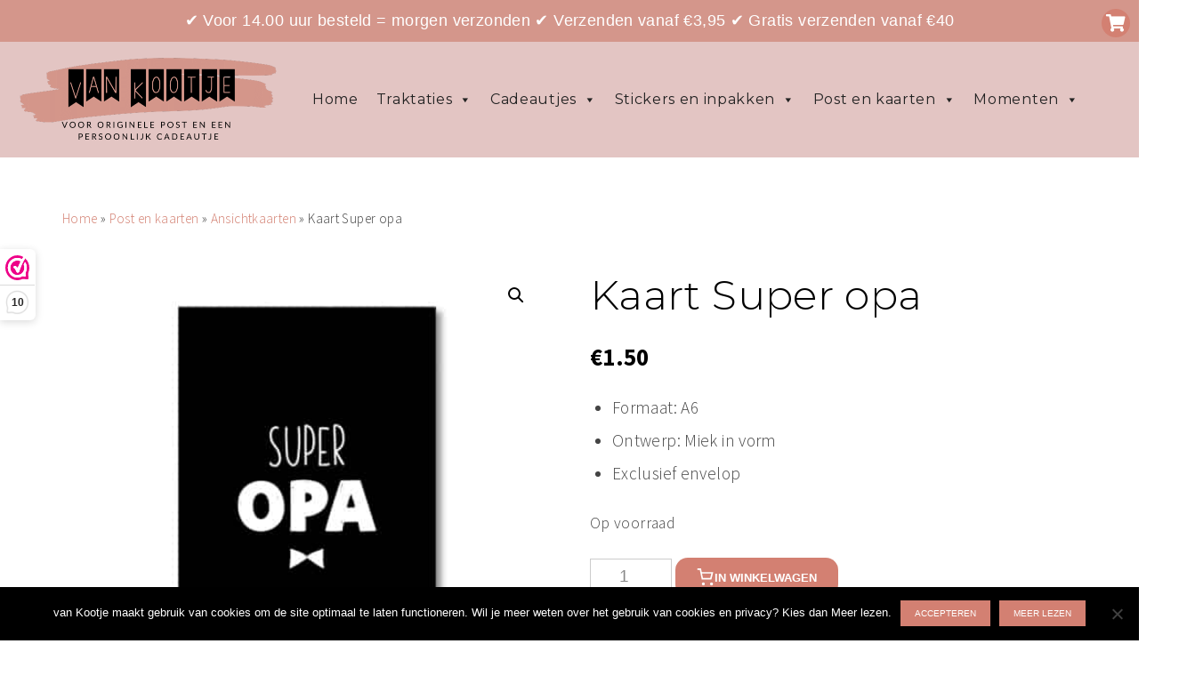

--- FILE ---
content_type: text/html; charset=UTF-8
request_url: https://www.vankootje.nl/product/kaart-super-opa/
body_size: 30877
content:
<!DOCTYPE html>
<!--[if IE 7]><html id="ie7" lang="nl-NL"><![endif]-->
<!--[if IE 8]><html id="ie8" lang="nl-NL"><![endif]-->
<!--[if !(IE 7) | !(IE 8)  ]><!--><html lang="nl-NL"><!--<![endif]-->
<head>
	<meta name="facebook-domain-verification" content="z4kwzfdxcr1pfso809pylqm7z7777f" />
<meta charset="UTF-8" />
<meta http-equiv="X-UA-Compatible" content="IE=Edge,chrome=1" />
<meta name="viewport" content="width=device-width, initial-scale=1.0" />
<link rel="profile" href="https://gmpg.org/xfn/11" />
<link rel="pingback" href="https://www.vankootje.nl/xmlrpc.php" />
<meta name='robots' content='index, follow, max-image-preview:large, max-snippet:-1, max-video-preview:-1' />

	<!-- This site is optimized with the Yoast SEO plugin v26.7 - https://yoast.com/wordpress/plugins/seo/ -->
	<title>Kaart Super opa - van Kootje</title>
	<meta name="description" content="Kaart Super opa. Leuke ansichtkaart om met de post naar opa te sturen of om bij een cadeautje te stoppen." />
	<link rel="canonical" href="https://www.vankootje.nl/product/kaart-super-opa/" />
	<meta property="og:locale" content="nl_NL" />
	<meta property="og:type" content="article" />
	<meta property="og:title" content="Kaart Super opa - van Kootje" />
	<meta property="og:description" content="Kaart Super opa. Leuke ansichtkaart om met de post naar opa te sturen of om bij een cadeautje te stoppen." />
	<meta property="og:url" content="https://www.vankootje.nl/product/kaart-super-opa/" />
	<meta property="og:site_name" content="van Kootje" />
	<meta property="article:publisher" content="https://www.facebook.com/vankootje/" />
	<meta property="article:modified_time" content="2026-01-19T12:40:25+00:00" />
	<meta property="og:image" content="https://www.vankootje.nl/wp-content/uploads/2021/04/Kaart-Super-opa.jpg" />
	<meta property="og:image:width" content="500" />
	<meta property="og:image:height" content="500" />
	<meta property="og:image:type" content="image/jpeg" />
	<meta name="twitter:card" content="summary_large_image" />
	<meta name="twitter:label1" content="Geschatte leestijd" />
	<meta name="twitter:data1" content="1 minuut" />
	<script type="application/ld+json" class="yoast-schema-graph">{"@context":"https://schema.org","@graph":[{"@type":"WebPage","@id":"https://www.vankootje.nl/product/kaart-super-opa/","url":"https://www.vankootje.nl/product/kaart-super-opa/","name":"Kaart Super opa - van Kootje","isPartOf":{"@id":"https://www.vankootje.nl/#website"},"primaryImageOfPage":{"@id":"https://www.vankootje.nl/product/kaart-super-opa/#primaryimage"},"image":{"@id":"https://www.vankootje.nl/product/kaart-super-opa/#primaryimage"},"thumbnailUrl":"https://www.vankootje.nl/wp-content/uploads/2021/04/Kaart-Super-opa.jpg","datePublished":"2021-04-14T18:01:35+00:00","dateModified":"2026-01-19T12:40:25+00:00","description":"Kaart Super opa. Leuke ansichtkaart om met de post naar opa te sturen of om bij een cadeautje te stoppen.","breadcrumb":{"@id":"https://www.vankootje.nl/product/kaart-super-opa/#breadcrumb"},"inLanguage":"nl-NL","potentialAction":[{"@type":"ReadAction","target":["https://www.vankootje.nl/product/kaart-super-opa/"]}]},{"@type":"ImageObject","inLanguage":"nl-NL","@id":"https://www.vankootje.nl/product/kaart-super-opa/#primaryimage","url":"https://www.vankootje.nl/wp-content/uploads/2021/04/Kaart-Super-opa.jpg","contentUrl":"https://www.vankootje.nl/wp-content/uploads/2021/04/Kaart-Super-opa.jpg","width":500,"height":500,"caption":"ansichtkaart opa, cadeautje Opa, wenskaart Opa"},{"@type":"BreadcrumbList","@id":"https://www.vankootje.nl/product/kaart-super-opa/#breadcrumb","itemListElement":[{"@type":"ListItem","position":1,"name":"Home","item":"https://www.vankootje.nl/"},{"@type":"ListItem","position":2,"name":"Shop producten","item":"https://www.vankootje.nl/shop-producten/"},{"@type":"ListItem","position":3,"name":"Post en kaarten","item":"https://www.vankootje.nl/product-categorie/post-en-kaarten/"},{"@type":"ListItem","position":4,"name":"Ansichtkaarten","item":"https://www.vankootje.nl/product-categorie/post-en-kaarten/ansichtkaarten/"},{"@type":"ListItem","position":5,"name":"Kaart Super opa"}]},{"@type":"WebSite","@id":"https://www.vankootje.nl/#website","url":"https://www.vankootje.nl/","name":"van Kootje","description":"voor originele post en een persoonlijk cadeautje","publisher":{"@id":"https://www.vankootje.nl/#organization"},"potentialAction":[{"@type":"SearchAction","target":{"@type":"EntryPoint","urlTemplate":"https://www.vankootje.nl/?s={search_term_string}"},"query-input":{"@type":"PropertyValueSpecification","valueRequired":true,"valueName":"search_term_string"}}],"inLanguage":"nl-NL"},{"@type":"Organization","@id":"https://www.vankootje.nl/#organization","name":"van Kootje","url":"https://www.vankootje.nl/","logo":{"@type":"ImageObject","inLanguage":"nl-NL","@id":"https://www.vankootje.nl/#/schema/logo/image/","url":"https://www.vankootje.nl/wp-content/uploads/2018/11/logo-vankootje.jpg","contentUrl":"https://www.vankootje.nl/wp-content/uploads/2018/11/logo-vankootje.jpg","width":1600,"height":363,"caption":"van Kootje"},"image":{"@id":"https://www.vankootje.nl/#/schema/logo/image/"},"sameAs":["https://www.facebook.com/vankootje/","https://www.instagram.com/van_kootje/","https://nl.pinterest.com/vankootje/"]}]}</script>
	<!-- / Yoast SEO plugin. -->


<link rel='dns-prefetch' href='//capi-automation.s3.us-east-2.amazonaws.com' />
<link rel='dns-prefetch' href='//www.googletagmanager.com' />
<link rel="alternate" type="application/rss+xml" title="van Kootje &raquo; feed" href="https://www.vankootje.nl/feed/" />
<link rel="alternate" type="application/rss+xml" title="van Kootje &raquo; reacties feed" href="https://www.vankootje.nl/comments/feed/" />
<link rel="alternate" title="oEmbed (JSON)" type="application/json+oembed" href="https://www.vankootje.nl/wp-json/oembed/1.0/embed?url=https%3A%2F%2Fwww.vankootje.nl%2Fproduct%2Fkaart-super-opa%2F" />
<link rel="alternate" title="oEmbed (XML)" type="text/xml+oembed" href="https://www.vankootje.nl/wp-json/oembed/1.0/embed?url=https%3A%2F%2Fwww.vankootje.nl%2Fproduct%2Fkaart-super-opa%2F&#038;format=xml" />
<style id='wp-img-auto-sizes-contain-inline-css' type='text/css'>
img:is([sizes=auto i],[sizes^="auto," i]){contain-intrinsic-size:3000px 1500px}
/*# sourceURL=wp-img-auto-sizes-contain-inline-css */
</style>

<link rel='stylesheet' id='ace-style-css' href='https://www.vankootje.nl/wp-content/themes/Maggie/style.css?ver=eb38a441a835db96b3c38b70a002e340' type='text/css' media='all' />
<style id='wp-emoji-styles-inline-css' type='text/css'>

	img.wp-smiley, img.emoji {
		display: inline !important;
		border: none !important;
		box-shadow: none !important;
		height: 1em !important;
		width: 1em !important;
		margin: 0 0.07em !important;
		vertical-align: -0.1em !important;
		background: none !important;
		padding: 0 !important;
	}
/*# sourceURL=wp-emoji-styles-inline-css */
</style>
<link rel='stylesheet' id='wp-block-library-css' href='https://www.vankootje.nl/wp-includes/css/dist/block-library/style.min.css?ver=eb38a441a835db96b3c38b70a002e340' type='text/css' media='all' />
<style id='wp-block-paragraph-inline-css' type='text/css'>
.is-small-text{font-size:.875em}.is-regular-text{font-size:1em}.is-large-text{font-size:2.25em}.is-larger-text{font-size:3em}.has-drop-cap:not(:focus):first-letter{float:left;font-size:8.4em;font-style:normal;font-weight:100;line-height:.68;margin:.05em .1em 0 0;text-transform:uppercase}body.rtl .has-drop-cap:not(:focus):first-letter{float:none;margin-left:.1em}p.has-drop-cap.has-background{overflow:hidden}:root :where(p.has-background){padding:1.25em 2.375em}:where(p.has-text-color:not(.has-link-color)) a{color:inherit}p.has-text-align-left[style*="writing-mode:vertical-lr"],p.has-text-align-right[style*="writing-mode:vertical-rl"]{rotate:180deg}
/*# sourceURL=https://www.vankootje.nl/wp-includes/blocks/paragraph/style.min.css */
</style>
<link rel='stylesheet' id='wc-blocks-style-css' href='https://www.vankootje.nl/wp-content/plugins/woocommerce/assets/client/blocks/wc-blocks.css?ver=wc-10.4.3' type='text/css' media='all' />
<style id='global-styles-inline-css' type='text/css'>
:root{--wp--preset--aspect-ratio--square: 1;--wp--preset--aspect-ratio--4-3: 4/3;--wp--preset--aspect-ratio--3-4: 3/4;--wp--preset--aspect-ratio--3-2: 3/2;--wp--preset--aspect-ratio--2-3: 2/3;--wp--preset--aspect-ratio--16-9: 16/9;--wp--preset--aspect-ratio--9-16: 9/16;--wp--preset--color--black: #000000;--wp--preset--color--cyan-bluish-gray: #abb8c3;--wp--preset--color--white: #ffffff;--wp--preset--color--pale-pink: #f78da7;--wp--preset--color--vivid-red: #cf2e2e;--wp--preset--color--luminous-vivid-orange: #ff6900;--wp--preset--color--luminous-vivid-amber: #fcb900;--wp--preset--color--light-green-cyan: #7bdcb5;--wp--preset--color--vivid-green-cyan: #00d084;--wp--preset--color--pale-cyan-blue: #8ed1fc;--wp--preset--color--vivid-cyan-blue: #0693e3;--wp--preset--color--vivid-purple: #9b51e0;--wp--preset--gradient--vivid-cyan-blue-to-vivid-purple: linear-gradient(135deg,rgb(6,147,227) 0%,rgb(155,81,224) 100%);--wp--preset--gradient--light-green-cyan-to-vivid-green-cyan: linear-gradient(135deg,rgb(122,220,180) 0%,rgb(0,208,130) 100%);--wp--preset--gradient--luminous-vivid-amber-to-luminous-vivid-orange: linear-gradient(135deg,rgb(252,185,0) 0%,rgb(255,105,0) 100%);--wp--preset--gradient--luminous-vivid-orange-to-vivid-red: linear-gradient(135deg,rgb(255,105,0) 0%,rgb(207,46,46) 100%);--wp--preset--gradient--very-light-gray-to-cyan-bluish-gray: linear-gradient(135deg,rgb(238,238,238) 0%,rgb(169,184,195) 100%);--wp--preset--gradient--cool-to-warm-spectrum: linear-gradient(135deg,rgb(74,234,220) 0%,rgb(151,120,209) 20%,rgb(207,42,186) 40%,rgb(238,44,130) 60%,rgb(251,105,98) 80%,rgb(254,248,76) 100%);--wp--preset--gradient--blush-light-purple: linear-gradient(135deg,rgb(255,206,236) 0%,rgb(152,150,240) 100%);--wp--preset--gradient--blush-bordeaux: linear-gradient(135deg,rgb(254,205,165) 0%,rgb(254,45,45) 50%,rgb(107,0,62) 100%);--wp--preset--gradient--luminous-dusk: linear-gradient(135deg,rgb(255,203,112) 0%,rgb(199,81,192) 50%,rgb(65,88,208) 100%);--wp--preset--gradient--pale-ocean: linear-gradient(135deg,rgb(255,245,203) 0%,rgb(182,227,212) 50%,rgb(51,167,181) 100%);--wp--preset--gradient--electric-grass: linear-gradient(135deg,rgb(202,248,128) 0%,rgb(113,206,126) 100%);--wp--preset--gradient--midnight: linear-gradient(135deg,rgb(2,3,129) 0%,rgb(40,116,252) 100%);--wp--preset--font-size--small: 13px;--wp--preset--font-size--medium: 20px;--wp--preset--font-size--large: 36px;--wp--preset--font-size--x-large: 42px;--wp--preset--spacing--20: 0.44rem;--wp--preset--spacing--30: 0.67rem;--wp--preset--spacing--40: 1rem;--wp--preset--spacing--50: 1.5rem;--wp--preset--spacing--60: 2.25rem;--wp--preset--spacing--70: 3.38rem;--wp--preset--spacing--80: 5.06rem;--wp--preset--shadow--natural: 6px 6px 9px rgba(0, 0, 0, 0.2);--wp--preset--shadow--deep: 12px 12px 50px rgba(0, 0, 0, 0.4);--wp--preset--shadow--sharp: 6px 6px 0px rgba(0, 0, 0, 0.2);--wp--preset--shadow--outlined: 6px 6px 0px -3px rgb(255, 255, 255), 6px 6px rgb(0, 0, 0);--wp--preset--shadow--crisp: 6px 6px 0px rgb(0, 0, 0);}:where(.is-layout-flex){gap: 0.5em;}:where(.is-layout-grid){gap: 0.5em;}body .is-layout-flex{display: flex;}.is-layout-flex{flex-wrap: wrap;align-items: center;}.is-layout-flex > :is(*, div){margin: 0;}body .is-layout-grid{display: grid;}.is-layout-grid > :is(*, div){margin: 0;}:where(.wp-block-columns.is-layout-flex){gap: 2em;}:where(.wp-block-columns.is-layout-grid){gap: 2em;}:where(.wp-block-post-template.is-layout-flex){gap: 1.25em;}:where(.wp-block-post-template.is-layout-grid){gap: 1.25em;}.has-black-color{color: var(--wp--preset--color--black) !important;}.has-cyan-bluish-gray-color{color: var(--wp--preset--color--cyan-bluish-gray) !important;}.has-white-color{color: var(--wp--preset--color--white) !important;}.has-pale-pink-color{color: var(--wp--preset--color--pale-pink) !important;}.has-vivid-red-color{color: var(--wp--preset--color--vivid-red) !important;}.has-luminous-vivid-orange-color{color: var(--wp--preset--color--luminous-vivid-orange) !important;}.has-luminous-vivid-amber-color{color: var(--wp--preset--color--luminous-vivid-amber) !important;}.has-light-green-cyan-color{color: var(--wp--preset--color--light-green-cyan) !important;}.has-vivid-green-cyan-color{color: var(--wp--preset--color--vivid-green-cyan) !important;}.has-pale-cyan-blue-color{color: var(--wp--preset--color--pale-cyan-blue) !important;}.has-vivid-cyan-blue-color{color: var(--wp--preset--color--vivid-cyan-blue) !important;}.has-vivid-purple-color{color: var(--wp--preset--color--vivid-purple) !important;}.has-black-background-color{background-color: var(--wp--preset--color--black) !important;}.has-cyan-bluish-gray-background-color{background-color: var(--wp--preset--color--cyan-bluish-gray) !important;}.has-white-background-color{background-color: var(--wp--preset--color--white) !important;}.has-pale-pink-background-color{background-color: var(--wp--preset--color--pale-pink) !important;}.has-vivid-red-background-color{background-color: var(--wp--preset--color--vivid-red) !important;}.has-luminous-vivid-orange-background-color{background-color: var(--wp--preset--color--luminous-vivid-orange) !important;}.has-luminous-vivid-amber-background-color{background-color: var(--wp--preset--color--luminous-vivid-amber) !important;}.has-light-green-cyan-background-color{background-color: var(--wp--preset--color--light-green-cyan) !important;}.has-vivid-green-cyan-background-color{background-color: var(--wp--preset--color--vivid-green-cyan) !important;}.has-pale-cyan-blue-background-color{background-color: var(--wp--preset--color--pale-cyan-blue) !important;}.has-vivid-cyan-blue-background-color{background-color: var(--wp--preset--color--vivid-cyan-blue) !important;}.has-vivid-purple-background-color{background-color: var(--wp--preset--color--vivid-purple) !important;}.has-black-border-color{border-color: var(--wp--preset--color--black) !important;}.has-cyan-bluish-gray-border-color{border-color: var(--wp--preset--color--cyan-bluish-gray) !important;}.has-white-border-color{border-color: var(--wp--preset--color--white) !important;}.has-pale-pink-border-color{border-color: var(--wp--preset--color--pale-pink) !important;}.has-vivid-red-border-color{border-color: var(--wp--preset--color--vivid-red) !important;}.has-luminous-vivid-orange-border-color{border-color: var(--wp--preset--color--luminous-vivid-orange) !important;}.has-luminous-vivid-amber-border-color{border-color: var(--wp--preset--color--luminous-vivid-amber) !important;}.has-light-green-cyan-border-color{border-color: var(--wp--preset--color--light-green-cyan) !important;}.has-vivid-green-cyan-border-color{border-color: var(--wp--preset--color--vivid-green-cyan) !important;}.has-pale-cyan-blue-border-color{border-color: var(--wp--preset--color--pale-cyan-blue) !important;}.has-vivid-cyan-blue-border-color{border-color: var(--wp--preset--color--vivid-cyan-blue) !important;}.has-vivid-purple-border-color{border-color: var(--wp--preset--color--vivid-purple) !important;}.has-vivid-cyan-blue-to-vivid-purple-gradient-background{background: var(--wp--preset--gradient--vivid-cyan-blue-to-vivid-purple) !important;}.has-light-green-cyan-to-vivid-green-cyan-gradient-background{background: var(--wp--preset--gradient--light-green-cyan-to-vivid-green-cyan) !important;}.has-luminous-vivid-amber-to-luminous-vivid-orange-gradient-background{background: var(--wp--preset--gradient--luminous-vivid-amber-to-luminous-vivid-orange) !important;}.has-luminous-vivid-orange-to-vivid-red-gradient-background{background: var(--wp--preset--gradient--luminous-vivid-orange-to-vivid-red) !important;}.has-very-light-gray-to-cyan-bluish-gray-gradient-background{background: var(--wp--preset--gradient--very-light-gray-to-cyan-bluish-gray) !important;}.has-cool-to-warm-spectrum-gradient-background{background: var(--wp--preset--gradient--cool-to-warm-spectrum) !important;}.has-blush-light-purple-gradient-background{background: var(--wp--preset--gradient--blush-light-purple) !important;}.has-blush-bordeaux-gradient-background{background: var(--wp--preset--gradient--blush-bordeaux) !important;}.has-luminous-dusk-gradient-background{background: var(--wp--preset--gradient--luminous-dusk) !important;}.has-pale-ocean-gradient-background{background: var(--wp--preset--gradient--pale-ocean) !important;}.has-electric-grass-gradient-background{background: var(--wp--preset--gradient--electric-grass) !important;}.has-midnight-gradient-background{background: var(--wp--preset--gradient--midnight) !important;}.has-small-font-size{font-size: var(--wp--preset--font-size--small) !important;}.has-medium-font-size{font-size: var(--wp--preset--font-size--medium) !important;}.has-large-font-size{font-size: var(--wp--preset--font-size--large) !important;}.has-x-large-font-size{font-size: var(--wp--preset--font-size--x-large) !important;}
/*# sourceURL=global-styles-inline-css */
</style>

<style id='classic-theme-styles-inline-css' type='text/css'>
/*! This file is auto-generated */
.wp-block-button__link{color:#fff;background-color:#32373c;border-radius:9999px;box-shadow:none;text-decoration:none;padding:calc(.667em + 2px) calc(1.333em + 2px);font-size:1.125em}.wp-block-file__button{background:#32373c;color:#fff;text-decoration:none}
/*# sourceURL=/wp-includes/css/classic-themes.min.css */
</style>
<link rel='stylesheet' id='wp-components-css' href='https://www.vankootje.nl/wp-includes/css/dist/components/style.min.css?ver=eb38a441a835db96b3c38b70a002e340' type='text/css' media='all' />
<link rel='stylesheet' id='wp-preferences-css' href='https://www.vankootje.nl/wp-includes/css/dist/preferences/style.min.css?ver=eb38a441a835db96b3c38b70a002e340' type='text/css' media='all' />
<link rel='stylesheet' id='wp-block-editor-css' href='https://www.vankootje.nl/wp-includes/css/dist/block-editor/style.min.css?ver=eb38a441a835db96b3c38b70a002e340' type='text/css' media='all' />
<link rel='stylesheet' id='popup-maker-block-library-style-css' href='https://www.vankootje.nl/wp-content/plugins/popup-maker/dist/packages/block-library-style.css?ver=dbea705cfafe089d65f1' type='text/css' media='all' />
<link rel='stylesheet' id='contact-form-7-css' href='https://www.vankootje.nl/wp-content/plugins/contact-form-7/includes/css/styles.css?ver=6.1.4' type='text/css' media='all' />
<link rel='stylesheet' id='cookie-notice-front-css' href='https://www.vankootje.nl/wp-content/plugins/cookie-notice/css/front.min.css?ver=2.5.11' type='text/css' media='all' />
<link rel='stylesheet' id='mailerlite_forms.css-css' href='https://www.vankootje.nl/wp-content/plugins/official-mailerlite-sign-up-forms/assets/css/mailerlite_forms.css?ver=1.7.18' type='text/css' media='all' />
<link rel='stylesheet' id='topbar_css-css' href='https://www.vankootje.nl/wp-content/plugins/top-bar-pro/inc/../css/topbar_style.min.css?ver=eb38a441a835db96b3c38b70a002e340' type='text/css' media='all' />
<link rel='stylesheet' id='photoswipe-css' href='https://www.vankootje.nl/wp-content/plugins/woocommerce/assets/css/photoswipe/photoswipe.min.css?ver=10.4.3' type='text/css' media='all' />
<link rel='stylesheet' id='photoswipe-default-skin-css' href='https://www.vankootje.nl/wp-content/plugins/woocommerce/assets/css/photoswipe/default-skin/default-skin.min.css?ver=10.4.3' type='text/css' media='all' />
<link rel='stylesheet' id='woocommerce-layout-css' href='https://www.vankootje.nl/wp-content/plugins/woocommerce/assets/css/woocommerce-layout.css?ver=10.4.3' type='text/css' media='all' />
<link rel='stylesheet' id='woocommerce-smallscreen-css' href='https://www.vankootje.nl/wp-content/plugins/woocommerce/assets/css/woocommerce-smallscreen.css?ver=10.4.3' type='text/css' media='only screen and (max-width: 768px)' />
<link rel='stylesheet' id='woocommerce-general-css' href='https://www.vankootje.nl/wp-content/plugins/woocommerce/assets/css/woocommerce.css?ver=10.4.3' type='text/css' media='all' />
<style id='woocommerce-inline-inline-css' type='text/css'>
.woocommerce form .form-row .required { visibility: visible; }
/*# sourceURL=woocommerce-inline-inline-css */
</style>
<link rel='stylesheet' id='aws-style-css' href='https://www.vankootje.nl/wp-content/plugins/advanced-woo-search/assets/css/common.min.css?ver=3.51' type='text/css' media='all' />
<link rel='stylesheet' id='megamenu-css' href='https://www.vankootje.nl/wp-content/uploads/maxmegamenu/style.css?ver=af22a5' type='text/css' media='all' />
<link rel='stylesheet' id='dashicons-css' href='https://www.vankootje.nl/wp-includes/css/dashicons.min.css?ver=eb38a441a835db96b3c38b70a002e340' type='text/css' media='all' />
<style id='dashicons-inline-css' type='text/css'>
[data-font="Dashicons"]:before {font-family: 'Dashicons' !important;content: attr(data-icon) !important;speak: none !important;font-weight: normal !important;font-variant: normal !important;text-transform: none !important;line-height: 1 !important;font-style: normal !important;-webkit-font-smoothing: antialiased !important;-moz-osx-font-smoothing: grayscale !important;}
/*# sourceURL=dashicons-inline-css */
</style>
<link rel='stylesheet' id='yith-wcwtl-style-css' href='https://www.vankootje.nl/wp-content/plugins/yith-woocommerce-waiting-list/assets/css/ywcwtl.css?ver=2.32.0' type='text/css' media='all' />
<style id='yith-wcwtl-style-inline-css' type='text/css'>

		    #yith-wcwtl-output { background-color: rgb(227,197,195); padding: 40px 40px 40px 40px; border-radius: 15px;}
		    #yith-wcwtl-output.success, #yith-wcwtl-output.subscribed{ background-color: #f7fae2; color: #149900 }
		    #yith-wcwtl-output .button{background:rgb(227,197,195);color:rgb(12,12,12);}
			#yith-wcwtl-output .button:hover{background:rgb(227,197,195);color:rgb(12,12,12);}
			#yith-wcwtl-output .button.button-leave{background:rgb(227,197,195);color:rgb(12,12,12);}
			#yith-wcwtl-output .button.button-leave:hover{background:rgb(227,197,195);color:rgb(12,12,12);}
			#yith-wcwtl-output .yith-wcwtl-error{ background-color: #f9f9f9; color: #AF2323 }
			
/*# sourceURL=yith-wcwtl-style-inline-css */
</style>
<link rel='stylesheet' id='colorbox-css' href='https://www.vankootje.nl/wp-content/themes/Maggie/js/colorbox/colorbox.css?ver=eb38a441a835db96b3c38b70a002e340' type='text/css' media='all' />
<link rel='stylesheet' id='ace-woocommerce-css' href='https://www.vankootje.nl/wp-content/themes/Maggie/includes/plugins/woocommerce.css?ver=eb38a441a835db96b3c38b70a002e340' type='text/css' media='all' />
<link rel='stylesheet' id='wcpa-frontend-css' href='https://www.vankootje.nl/wp-content/plugins/woo-custom-product-addons/assets/css/style_1.css?ver=3.0.19' type='text/css' media='all' />
<link rel='stylesheet' id='mollie-applepaydirect-css' href='https://www.vankootje.nl/wp-content/plugins/mollie-payments-for-woocommerce/public/css/mollie-applepaydirect.min.css?ver=1766032157' type='text/css' media='screen' />
<link rel='stylesheet' id='simple-social-icons-font-css' href='https://www.vankootje.nl/wp-content/plugins/simple-social-icons/css/style.css?ver=4.0.0' type='text/css' media='all' />
<link rel='stylesheet' id='popup-maker-site-css' href='//www.vankootje.nl/wp-content/uploads/pum/pum-site-styles.css?generated=1766474642&#038;ver=1.21.5' type='text/css' media='all' />
<script>(function(url,id){var script=document.createElement('script');script.async=true;script.src='https://'+url+'/sidebar.js?id='+id+'&c='+cachebuster(10,id);var ref=document.getElementsByTagName('script')[0];ref.parentNode.insertBefore(script,ref);function cachebuster(refreshMinutes,id){var now=Date.now();var interval=refreshMinutes*60e3;var shift=(Math.sin(id)||0)*interval;return Math.floor((now+shift)/interval);}})("dashboard.webwinkelkeur.nl",1224124);</script><!--n2css--><!--n2js--><script type="text/javascript" src="https://www.vankootje.nl/wp-includes/js/jquery/jquery.min.js?ver=3.7.1" id="jquery-core-js"></script>
<script type="text/javascript" src="https://www.vankootje.nl/wp-includes/js/jquery/jquery-migrate.min.js?ver=3.4.1" id="jquery-migrate-js"></script>
<script type="text/javascript" src="https://www.vankootje.nl/wp-content/themes/Maggie/js/scripts.js" id="scripts-js"></script>
<script type="text/javascript" src="https://www.vankootje.nl/wp-content/plugins/sticky-menu-or-anything-on-scroll/assets/js/jq-sticky-anything.min.js?ver=2.1.1" id="stickyAnythingLib-js"></script>
<script type="text/javascript" id="topbar_js-js-extra">
/* <![CDATA[ */
var tpbr_settings = {"initial_state":"open","user_who":"notloggedin","fixed":"notfixed","guests_or_users":"all","yn_close":"notclose","fontsize":"18","delay":"0","border":"noborder","message":"\u2714\ufe0f Voor 14.00 uur besteld =  morgen verzonden \u2714\ufe0f Verzenden vanaf \u20ac3,95 \u2714\ufe0f  Gratis verzenden vanaf \u20ac40","status":"active","yn_button":"nobutton","color":"#d4968b","text_color":"#ffffff","btn_color":"","btn_text_color":"#ffffff","button_text":"\ud83d\udd0d","button_url":"#","button_behavior":"samewindow","is_admin_bar":"","close_url":"https://www.vankootje.nl/wp-content/plugins/top-bar-pro/inc/../images/close.png","excluded_ids":"","post_id":"10037","user_role":"guest","detect_sticky":"0","role_editor":"1","role_author":"1","role_contributor":"1","role_subscriber":"1","role_customer":"1","role_shop_manager":"1","role_payer":"1","role_backwpup_admin":"1","role_backwpup_check":"1","role_backwpup_helper":"1","role_wpseo_manager":"1","role_wpseo_editor":"1"};
//# sourceURL=topbar_js-js-extra
/* ]]> */
</script>
<script type="text/javascript" src="https://www.vankootje.nl/wp-content/plugins/top-bar-pro/inc/../js/tpbr.min.js?ver=eb38a441a835db96b3c38b70a002e340" id="topbar_js-js"></script>
<script type="text/javascript" src="https://www.vankootje.nl/wp-content/plugins/woocommerce/assets/js/jquery-blockui/jquery.blockUI.min.js?ver=2.7.0-wc.10.4.3" id="wc-jquery-blockui-js" defer="defer" data-wp-strategy="defer"></script>
<script type="text/javascript" id="wc-add-to-cart-js-extra">
/* <![CDATA[ */
var wc_add_to_cart_params = {"ajax_url":"/wp-admin/admin-ajax.php","wc_ajax_url":"/?wc-ajax=%%endpoint%%","i18n_view_cart":"Bekijk winkelwagen","cart_url":"https://www.vankootje.nl/winkelmand/","is_cart":"","cart_redirect_after_add":"no"};
//# sourceURL=wc-add-to-cart-js-extra
/* ]]> */
</script>
<script type="text/javascript" src="https://www.vankootje.nl/wp-content/plugins/woocommerce/assets/js/frontend/add-to-cart.min.js?ver=10.4.3" id="wc-add-to-cart-js" defer="defer" data-wp-strategy="defer"></script>
<script type="text/javascript" src="https://www.vankootje.nl/wp-content/plugins/woocommerce/assets/js/zoom/jquery.zoom.min.js?ver=1.7.21-wc.10.4.3" id="wc-zoom-js" defer="defer" data-wp-strategy="defer"></script>
<script type="text/javascript" src="https://www.vankootje.nl/wp-content/plugins/woocommerce/assets/js/flexslider/jquery.flexslider.min.js?ver=2.7.2-wc.10.4.3" id="wc-flexslider-js" defer="defer" data-wp-strategy="defer"></script>
<script type="text/javascript" src="https://www.vankootje.nl/wp-content/plugins/woocommerce/assets/js/photoswipe/photoswipe.min.js?ver=4.1.1-wc.10.4.3" id="wc-photoswipe-js" defer="defer" data-wp-strategy="defer"></script>
<script type="text/javascript" src="https://www.vankootje.nl/wp-content/plugins/woocommerce/assets/js/photoswipe/photoswipe-ui-default.min.js?ver=4.1.1-wc.10.4.3" id="wc-photoswipe-ui-default-js" defer="defer" data-wp-strategy="defer"></script>
<script type="text/javascript" id="wc-single-product-js-extra">
/* <![CDATA[ */
var wc_single_product_params = {"i18n_required_rating_text":"Selecteer een waardering","i18n_rating_options":["1 van de 5 sterren","2 van de 5 sterren","3 van de 5 sterren","4 van de 5 sterren","5 van de 5 sterren"],"i18n_product_gallery_trigger_text":"Afbeeldinggalerij in volledig scherm bekijken","review_rating_required":"yes","flexslider":{"rtl":false,"animation":"slide","smoothHeight":true,"directionNav":false,"controlNav":"thumbnails","slideshow":false,"animationSpeed":500,"animationLoop":false,"allowOneSlide":false},"zoom_enabled":"1","zoom_options":[],"photoswipe_enabled":"1","photoswipe_options":{"shareEl":false,"closeOnScroll":false,"history":false,"hideAnimationDuration":0,"showAnimationDuration":0},"flexslider_enabled":"1"};
//# sourceURL=wc-single-product-js-extra
/* ]]> */
</script>
<script type="text/javascript" src="https://www.vankootje.nl/wp-content/plugins/woocommerce/assets/js/frontend/single-product.min.js?ver=10.4.3" id="wc-single-product-js" defer="defer" data-wp-strategy="defer"></script>
<script type="text/javascript" src="https://www.vankootje.nl/wp-content/plugins/woocommerce/assets/js/js-cookie/js.cookie.min.js?ver=2.1.4-wc.10.4.3" id="wc-js-cookie-js" defer="defer" data-wp-strategy="defer"></script>
<script type="text/javascript" id="woocommerce-js-extra">
/* <![CDATA[ */
var woocommerce_params = {"ajax_url":"/wp-admin/admin-ajax.php","wc_ajax_url":"/?wc-ajax=%%endpoint%%","i18n_password_show":"Wachtwoord weergeven","i18n_password_hide":"Wachtwoord verbergen"};
//# sourceURL=woocommerce-js-extra
/* ]]> */
</script>
<script type="text/javascript" src="https://www.vankootje.nl/wp-content/plugins/woocommerce/assets/js/frontend/woocommerce.min.js?ver=10.4.3" id="woocommerce-js" defer="defer" data-wp-strategy="defer"></script>

<!-- Google tag (gtag.js) snippet toegevoegd door Site Kit -->
<!-- Google Analytics snippet toegevoegd door Site Kit -->
<script type="text/javascript" src="https://www.googletagmanager.com/gtag/js?id=GT-PJ4653S" id="google_gtagjs-js" async></script>
<script type="text/javascript" id="google_gtagjs-js-after">
/* <![CDATA[ */
window.dataLayer = window.dataLayer || [];function gtag(){dataLayer.push(arguments);}
gtag("set","linker",{"domains":["www.vankootje.nl"]});
gtag("js", new Date());
gtag("set", "developer_id.dZTNiMT", true);
gtag("config", "GT-PJ4653S");
//# sourceURL=google_gtagjs-js-after
/* ]]> */
</script>
<link rel="https://api.w.org/" href="https://www.vankootje.nl/wp-json/" /><link rel="alternate" title="JSON" type="application/json" href="https://www.vankootje.nl/wp-json/wp/v2/product/10037" /><link rel='shortlink' href='https://www.vankootje.nl/?p=10037' />

		<!-- GA Google Analytics @ https://m0n.co/ga -->
		<script async src="https://www.googletagmanager.com/gtag/js?id=5154432439"></script>
		<script>
			window.dataLayer = window.dataLayer || [];
			function gtag(){dataLayer.push(arguments);}
			gtag('js', new Date());
			gtag('config', '5154432439');
		</script>

	<meta name="generator" content="Site Kit by Google 1.170.0" />        <!-- MailerLite Universal -->
        <script>
            (function(w,d,e,u,f,l,n){w[f]=w[f]||function(){(w[f].q=w[f].q||[])
                .push(arguments);},l=d.createElement(e),l.async=1,l.src=u,
                n=d.getElementsByTagName(e)[0],n.parentNode.insertBefore(l,n);})
            (window,document,'script','https://assets.mailerlite.com/js/universal.js','ml');
            ml('account', '1404367');
            ml('enablePopups', true);
        </script>
        <!-- End MailerLite Universal -->
        <script type="text/javascript">
(function(url){
	if(/(?:Chrome\/26\.0\.1410\.63 Safari\/537\.31|WordfenceTestMonBot)/.test(navigator.userAgent)){ return; }
	var addEvent = function(evt, handler) {
		if (window.addEventListener) {
			document.addEventListener(evt, handler, false);
		} else if (window.attachEvent) {
			document.attachEvent('on' + evt, handler);
		}
	};
	var removeEvent = function(evt, handler) {
		if (window.removeEventListener) {
			document.removeEventListener(evt, handler, false);
		} else if (window.detachEvent) {
			document.detachEvent('on' + evt, handler);
		}
	};
	var evts = 'contextmenu dblclick drag dragend dragenter dragleave dragover dragstart drop keydown keypress keyup mousedown mousemove mouseout mouseover mouseup mousewheel scroll'.split(' ');
	var logHuman = function() {
		if (window.wfLogHumanRan) { return; }
		window.wfLogHumanRan = true;
		var wfscr = document.createElement('script');
		wfscr.type = 'text/javascript';
		wfscr.async = true;
		wfscr.src = url + '&r=' + Math.random();
		(document.getElementsByTagName('head')[0]||document.getElementsByTagName('body')[0]).appendChild(wfscr);
		for (var i = 0; i < evts.length; i++) {
			removeEvent(evts[i], logHuman);
		}
	};
	for (var i = 0; i < evts.length; i++) {
		addEvent(evts[i], logHuman);
	}
})('//www.vankootje.nl/?wordfence_lh=1&hid=D05AF70CB5210DDA7C83762383AF2E7A');
</script><style>
        .wpc-filter-title, 
        .fe-filter-title {
            font-weight: 700 !important;
        }
    </style>	<style>

		/* Globale WooCommerce knoppen – Van Kootje stijl */
		.single_add_to_cart_button,
		.add_to_cart_button,
		.woocommerce a.add_to_cart_button,
		.woocommerce ul.products li.product a.button,
		.woocommerce-cart .wc-proceed-to-checkout a.button,
		.woocommerce-cart .button[name="update_cart"],
		.woocommerce a.checkout-button,
		.woocommerce button.checkout-button,
		.woocommerce .return-to-shop a.button,
		.woocommerce a.button.wc-forward,
		.woocommerce-cart button[name="apply_coupon"], /* Waardebon toepassen – alleen ronde hoeken */
		#place_order {
			border-radius: 14px !important;
			padding: 12px 24px !important;
			background-color: #d38072 !important;
			color: #ffffff !important;
			font-weight: bold !important;  
			text-transform: uppercase !important;
			border: none !important;
			box-shadow: none !important;
			display: inline-flex !important;
			align-items: center !important;
			gap: 8px !important;
			justify-content: center !important;
			transition: all 0.2s ease !important;
		}

		/* Hover */
		.single_add_to_cart_button:hover,
		.add_to_cart_button:hover,
		.woocommerce-cart .wc-proceed-to-checkout a.button:hover,
		.woocommerce-cart .button[name="update_cart"]:hover,
		.woocommerce a.checkout-button:hover,
		.woocommerce button.checkout-button:hover,
		.woocommerce .return-to-shop a.button:hover,
		.woocommerce a.button.wc-forward:hover,
		.woocommerce-cart button[name="apply_coupon"]:hover, /* Waardebon toepassen */
		#place_order:hover {
			background-color: #80484F !important;
			transform: translateY(-1px);
		}

		/* SVG-icoon */
		.vk-cart-icon,
		.vk-cart-icon-checkout {
			display: inline-flex !important;
			align-items: center !important;
		}

		.vk-cart-icon svg,
		.vk-cart-icon-checkout svg {
			width: 20px !important;
			height: 20px !important;
			stroke: #ffffff !important; /* wit */
			fill: none !important;
		}

	</style>
		<style type="text/css">

	h1 {color: #000000;}	h2 {color: #000000;}	h3 {color: #333333;}	h4 {color: #333333;}	h5 {color: #555555;}	h6 {color: #555555;}
	a {color: #d38072;} 	a:hover {color: #000000;}
	.menu-background, .nav ul ul {background: #e3c5c3;} 
		.nav a,
	.nav ul li.has-sub > a:after,
	.nav ul ul li.has-sub > a:after,
	.nav ul li.page_item_has_children > a:after,
	.nav ul ul li.menu-item-has-children > a:after,
	.menu-click,
	.menu-click:before {
		color: #000000;
	}
			.nav a:hover,
	.nav .current-menu-item > a,
	.nav .current-menu-ancestor > a,
	.nav .current_page_item > a,
	.nav .current_page_ancestor > a,
	.menu-open:before {
		color: #d38072;
	}
	
		.sc-flex-direction-nav li a.sc-flex-next .fa,
	.sc-flex-direction-nav li a.sc-flex-prev .fa {
		color: #d38072;
	}
	.flex-control-nav li a:hover,
	.flex-control-nav li a.flex-active,
	.sc-flex-control-nav li a.sc-flex-active,
	.sc-flex-control-nav li a:hover,
	.pagination a:hover,
	.pagination .current {
		background: #d38072;
	}
	
		button,
	.post-button,
	.blog-widget ul li a,
	.article .post-read-more,
	.input-button,
	input[type=submit],
    div.wpforms-container-full .wpforms-form button {
		background: #d38072;
		border: 1px solid #d38072;		color: #ffffff;	}
	.sideform-button {color: #ffffff !important;}
	#cancel-comment-reply-link, a.comment-reply-link {background: #d38072; color: #ffffff;}
	
		button:hover,
	.post-button:hover,
	.blog-widget ul li a:hover,
	.article .post-read-more:hover,
	.input-button:hover,
	input[type=submit]:hover,
    div.wpforms-container-full .wpforms-form button:hover {
		background: #000000;
		border: 1px solid #000000;		color: #ffffff;	}
	.sideform-button:hover {color: #ffffff !important;}
	
    .header-notice {background: #ffebe0;}    .header-notice, .header-notice a {color: #444444;}
	body {color: #444444;}	.side-widget, .article .post-header, .article .page-header, .article ul.post-meta li, hr {border-color: #e3c5c3;}
	.article .page-title {color: #000000;}	.article .post-title a {color: #000000;}	.article .post-title a:hover {color: #666666 !important;}
	.side-widget h3 {color: #000000;}	.footer-widget h4 {color: #000000;}
	.footer {border-top: 1px solid #e3c5c3;}	.footer {background: #e3c5c3;}	.footer {color: #000000;}	.footer-section {background: #d38072;}	.footer-copy {color: #000000;}
		.header-hero-image-caption h1,
	.header-hero-image-caption h2,
	.header-hero-image-caption h3,
	.header-hero-image-caption h4,
	.header-hero-image-caption h5,
	.header-hero-image-caption h6,
	.header-hero-image-caption,
	.hero-image-pointer {
		color: #000000;
	}
	
		.accordion-title {background-color: #000000; color: #ffffff;}
	.accordion-title:before {color: #ffffff;}
			.accordion-open {background-color: #666666; color: #ffffff;}
	.accordion-open:before {color: #ffffff;}
	
	ul.social-icons .fa-twitter {color: #cccccc;}	ul.social-icons .fa-facebook {color: #cccccc;}	ul.social-icons .fa-envelope {color: #cccccc;}	ul.social-icons .fa-rss {color: #cccccc;}	ul.social-icons .fa-google-plus {color: #cccccc;}	ul.social-icons .fa-flickr {color: #cccccc;}	ul.social-icons .fa-linkedin {color: #cccccc;}	ul.social-icons .fa-youtube {color: #cccccc;}	ul.social-icons .fa-vimeo-square {color: #cccccc;}	ul.social-icons .fa-instagram {color: #cccccc;}	ul.social-icons .fa-plus {color: #cccccc;}	ul.social-icons .fa-pinterest-p {color: #cccccc;}	ul.social-icons .fa-tumblr {color: #cccccc;}	ul.social-icons .fa-houzz {color: #cccccc;}
	ul.social-icons .fa-twitter:hover {color: #269dd5;}	ul.social-icons .fa-facebook:hover {color: #0c42b2;}	ul.social-icons .fa-envelope:hover {color: #aaaaaa;}	ul.social-icons .fa-rss:hover {color: #f49000;}	ul.social-icons .fa-google-plus:hover {color: #fd3000;}	ul.social-icons .fa-flickr:hover {color: #fc0077;}	ul.social-icons .fa-linkedin:hover {color: #0d5a7b;}	ul.social-icons .fa-youtube:hover {color: #ff0000;}	ul.social-icons .fa-vimeo-square:hover {color: #00c1f8;}	ul.social-icons .fa-instagram:hover {color: #194f7a;}	ul.social-icons .fa-plus:hover {color: #00c4fd;}	ul.social-icons .fa-pinterest-p:hover {color: #c70505;}	ul.social-icons .fa-tumblr:hover {color: #304d6b;}	ul.social-icons .fa-houzz:hover {color: #7ac142;}
	ul.ace-social-icons .fa-rss {color: #000000;}	ul.ace-social-icons .fa-twitter {color: #000000;}	ul.ace-social-icons .fa-facebook {color: #000000;}	ul.ace-social-icons .fa-pinterest-p {color: #000000;}	ul.ace-social-icons .footer-email {color: #000000;}	ul.ace-social-icons .fa-flickr {color: #000000;}	ul.ace-social-icons .fa-linkedin {color: #000000;}	ul.ace-social-icons .fa-youtube {color: #000000;}	ul.ace-social-icons .fa-vimeo-square {color: #000000;}	ul.ace-social-icons .fa-google-plus {color: #000000;}	ul.ace-social-icons .fa-instagram {color: #000000;}	ul.ace-social-icons .fa-plus {color: #000000;}	ul.ace-social-icons .fa-tumblr {color: #000000;}	ul.ace-social-icons .fa-houzz {color: #000000;}	ul.ace-social-icons .fa-envelope {color: #000000;}
	ul.ace-social-icons .fa-rss:hover {color: #222222;}	ul.ace-social-icons .fa-twitter:hover {color: #222222;}	ul.ace-social-icons .fa-facebook:hover {color: #000000;}	ul.ace-social-icons .fa-pinterest-p:hover {color: #222222;}	ul.ace-social-icons .footer-email:hover {color: #222222;}	ul.ace-social-icons .fa-flickr:hover {color: #222222;}	ul.ace-social-icons .fa-linkedin:hover {color: #222222;}	ul.ace-social-icons .fa-youtube:hover {color: #222222;}	ul.ace-social-icons .fa-vimeo-square:hover {color: #222222;}	ul.ace-social-icons .fa-google-plus:hover {color: #222222;}	ul.ace-social-icons .fa-instagram:hover {color: #222222;}	ul.ace-social-icons .fa-plus:hover {color: #222222;}	ul.ace-social-icons .fa-tumblr:hover {color: #222222;}	ul.ace-social-icons .fa-houzz:hover {color: #7ac142;}	ul.ace-social-icons .fa-envelope:hover {color: #222222;}
	.newsletter-section {background: #e3e3e3;}
	.blog-widgets {background: #efefef;}
	
		.header {position: initial !important;}
	.empty-top {display: none !important;}
	
	
	
	@media all and (max-width: 1024px) {
		.header-inner {background: #e3c5c3;} 				.header-hero-image-inner, .header-hero-image {background: #ffffff;}
		.hero-image-pointer {color: #000000;}
			}

	
		.wp-block-button .wp-block-button__link:hover {
		background: #000000;
		color: #ffffff;	}
	.wp-block-button.is-style-outline .wp-block-button__link:hover {
		background: transparent;
		border-color: #000000;
		color: #000000;
	}
	
</style>
	<!--[if lt IE 9]><script src="//cdnjs.cloudflare.com/ajax/libs/html5shiv/3.7.3/html5shiv.min.js" type="text/javascript"></script><![endif]-->
	<script type="text/javascript">
	if( typeof tb_pathToImage != 'string' ) {
		var tb_pathToImage = "https://www.vankootje.nl/wp-includes/js/thickbox/loadingAnimation.gif";
	}
	if( typeof tb_closeImage != 'string' ) {
		var tb_closeImage = "https://www.vankootje.nl/wp-includes/js/thickbox/tb-close.png";
	}
	</script>
	  <style type="text/css">

    .woocommerce .woocommerce-breadcrumb a {color: #d38072;}    .woocommerce .woocommerce-breadcrumb a:hover {color: #000000;}
        .woocommerce .widget_price_filter .ui-slider .ui-slider-range,
    .woocommerce .widget_price_filter .ui-slider .ui-slider-handle {
      background: #d38072;
    }
    
        .woocommerce #respond input#submit.alt,
    .woocommerce a.button.alt,
    .woocommerce button.button.alt,
    .woocommerce input.button.alt,
    .woocommerce #respond input#submit,
    .woocommerce a.button,
    .woocommerce button.button,
    .woocommerce input.button,
    .post-button,
    .input-button,
    input[type=submit] {
      background: #d38072;
      border: 1px solid #d38072;      color: #ffffff;    }
    
        .woocommerce #respond input#submit.alt:hover,
    .woocommerce a.button.alt:hover,
    .woocommerce button.button.alt:hover,
    .woocommerce input.button.alt:hover,
    .woocommerce #respond input#submit:hover,
    .woocommerce a.button:hover,
    .woocommerce button.button:hover,
    .woocommerce input.button:hover,
    .post-button:hover,
    .input-button:hover,
    input[type=submit]:hover {
      background: #000000;
      border: 1px solid #000000;      color: #ffffff;    }
    
    .woo-cart-icon, .woocommerce span.onsale {background: #d38072; color: #ffffff}    .woo-cart-icon .fa-shopping-cart, .woocommerce span.onsale {color: #ffffff;}
    .woo-cart-icon:hover, .woocommerce span.onsale:hover {background: #000000; color: #ffffff}    .woo-cart-icon:hover .fa-shopping-cart, .woocommerce span.onsale:hover {color: #ffffff}
        .woocommerce nav.woocommerce-pagination ul li a:focus,
    .woocommerce nav.woocommerce-pagination ul li a:hover,
    .woocommerce nav.woocommerce-pagination ul li span.current {
      background: #d38072;
    }
    
  </style>
  	<noscript><style>.woocommerce-product-gallery{ opacity: 1 !important; }</style></noscript>
	<style type="text/css" id="filter-everything-inline-css">.wpc-orderby-select{width:100%}.wpc-filters-open-button-container{display:none}.wpc-debug-message{padding:16px;font-size:14px;border:1px dashed #ccc;margin-bottom:20px}.wpc-debug-title{visibility:hidden}.wpc-button-inner,.wpc-chip-content{display:flex;align-items:center}.wpc-icon-html-wrapper{position:relative;margin-right:10px;top:2px}.wpc-icon-html-wrapper span{display:block;height:1px;width:18px;border-radius:3px;background:#2c2d33;margin-bottom:4px;position:relative}span.wpc-icon-line-1:after,span.wpc-icon-line-2:after,span.wpc-icon-line-3:after{content:"";display:block;width:3px;height:3px;border:1px solid #2c2d33;background-color:#fff;position:absolute;top:-2px;box-sizing:content-box}span.wpc-icon-line-3:after{border-radius:50%;left:2px}span.wpc-icon-line-1:after{border-radius:50%;left:5px}span.wpc-icon-line-2:after{border-radius:50%;left:12px}body .wpc-filters-open-button-container a.wpc-filters-open-widget,body .wpc-filters-open-button-container a.wpc-open-close-filters-button{display:inline-block;text-align:left;border:1px solid #2c2d33;border-radius:2px;line-height:1.5;padding:7px 12px;background-color:transparent;color:#2c2d33;box-sizing:border-box;text-decoration:none!important;font-weight:400;transition:none;position:relative}@media screen and (max-width:768px){.wpc_show_bottom_widget .wpc-filters-open-button-container,.wpc_show_open_close_button .wpc-filters-open-button-container{display:block}.wpc_show_bottom_widget .wpc-filters-open-button-container{margin-top:1em;margin-bottom:1em}}</style>
			<script  type="text/javascript">
				!function(f,b,e,v,n,t,s){if(f.fbq)return;n=f.fbq=function(){n.callMethod?
					n.callMethod.apply(n,arguments):n.queue.push(arguments)};if(!f._fbq)f._fbq=n;
					n.push=n;n.loaded=!0;n.version='2.0';n.queue=[];t=b.createElement(e);t.async=!0;
					t.src=v;s=b.getElementsByTagName(e)[0];s.parentNode.insertBefore(t,s)}(window,
					document,'script','https://connect.facebook.net/en_US/fbevents.js');
			</script>
			<!-- WooCommerce Facebook Integration Begin -->
			<script  type="text/javascript">

				fbq('init', '537870743703766', {}, {
    "agent": "woocommerce_0-10.4.3-3.5.15"
});

				document.addEventListener( 'DOMContentLoaded', function() {
					// Insert placeholder for events injected when a product is added to the cart through AJAX.
					document.body.insertAdjacentHTML( 'beforeend', '<div class=\"wc-facebook-pixel-event-placeholder\"></div>' );
				}, false );

			</script>
			<!-- WooCommerce Facebook Integration End -->
			<style>:root{  --wcpaSectionTitleSize:14px;   --wcpaLabelSize:14px;   --wcpaDescSize:13px;   --wcpaErrorSize:13px;   --wcpaLabelWeight:normal;   --wcpaDescWeight:normal;   --wcpaBorderWidth:1px;   --wcpaBorderRadius:6px;   --wcpaInputHeight:45px;   --wcpaCheckLabelSize:14px;   --wcpaCheckBorderWidth:1px;   --wcpaCheckWidth:20px;   --wcpaCheckHeight:20px;   --wcpaCheckBorderRadius:4px;   --wcpaCheckButtonRadius:5px;   --wcpaCheckButtonBorder:2px; }:root{  --wcpaButtonColor:#3340d3;   --wcpaLabelColor:#424242;   --wcpaDescColor:#797979;   --wcpaBorderColor:#c6d0e9;   --wcpaBorderColorFocus:#3561f3;   --wcpaInputBgColor:#FFFFFF;   --wcpaInputColor:#5d5d5d;   --wcpaCheckLabelColor:#4a4a4a;   --wcpaCheckBgColor:#3340d3;   --wcpaCheckBorderColor:#B9CBE3;   --wcpaCheckTickColor:#ffffff;   --wcpaRadioBgColor:#3340d3;   --wcpaRadioBorderColor:#B9CBE3;   --wcpaRadioTickColor:#ffffff;   --wcpaButtonTextColor:#ffffff;   --wcpaErrorColor:#F55050; }:root{}</style><link rel="icon" href="https://www.vankootje.nl/wp-content/uploads/2019/07/cropped-Favicon-32x32.png" sizes="32x32" />
<link rel="icon" href="https://www.vankootje.nl/wp-content/uploads/2019/07/cropped-Favicon-192x192.png" sizes="192x192" />
<link rel="apple-touch-icon" href="https://www.vankootje.nl/wp-content/uploads/2019/07/cropped-Favicon-180x180.png" />
<meta name="msapplication-TileImage" content="https://www.vankootje.nl/wp-content/uploads/2019/07/cropped-Favicon-270x270.png" />
		<style type="text/css" id="wp-custom-css">
			mark.count { display: none; }

.woocommerce-demo-store .demo_store
{
background-color: #d38072;
}

.woocommerce ul.products li.product a img {border: 2px solid #e0e0e0;border-radius: 30px;}

/* =========================
   Variatieblok Van Kootje
   Compact, stijlvol, huisstijl
   ========================= */

/* 1. Algemeen blok & tekst */
.woocommerce div.product form.cart .variations,
.woocommerce div.product form.cart .variations td,
.woocommerce div.product form.cart .variations th,
.woocommerce div.product form.cart .variations td.value select,
.woocommerce div.product form.cart .variations td.value select option {
    background-color: #F2F2F2 !important;        /* lichte grijze achtergrond */
    font-family: 'Source Sans Pro', sans-serif !important; /* lettertype */
    font-size: 16px !important;                   /* leesbaar lettertype */
    color: #000000 !important;                    /* zwarte tekst */
}

/* 2. Variatieblok container */
.woocommerce div.product form.cart .variations {
    padding: 5px 8px !important;                 /* compacte padding */
    margin-bottom: 8px !important;              /* ruimte onder blok */
    border-radius: 6px;                          /* afgeronde hoeken */
    text-align: left;                            /* links uitlijnen */
    display: inline-block;                       /* blok houdt compacte breedte */
    box-shadow: 0 2px 6px rgba(0,0,0,0.08);     /* subtiele schaduw */
}

/* 3. Tabellenrijen */
.woocommerce div.product form.cart .variations td,
.woocommerce div.product form.cart .variations th {
    padding: 2px 4px !important;                /* compacte cellen */
}

/* 4. Labels (titel van variatie) */
.woocommerce div.product form.cart .variations th.label {
    font-size: 16px;
    font-weight: 600;
    color: #80484f;                              /* huisstijl kleur */
}

/* 5. Dropdowns */
.woocommerce div.product form.cart .variations td.value select {
    padding: 4px 6px !important;                /* compact en netjes */
    border: 1px solid #80484f !important;       /* subtiele huisstijl-rand */
    border-radius: 4px !important;
    font-size: 16px;
    min-width: 180px !important;                /* iets breder dropdown */
    max-width: 100% !important;                 /* past op smalle schermen */
}

/* 6. Verberg de knop 'Wissen' */
.woocommerce div.product form.cart .reset_variations {
    display: none !important;
}


.payment_box.payment_method_mollie_wc_gateway_ideal {
    display: none !important;
    height: 0 !important;
    padding: 0 !important;
    margin: 0 !important;
}









-------------------------------------------
FOOTER
/* ===== Van Kootje Maggie Footer CSS (stabiel 4 kolommen) ===== */

/* Footer achtergrond en container */
#footer {
    background-color: #e3c5c3; /* Van Kootje achtergrondkleur */
    padding: 40px 20px;
}

#footer .footer-inner {
    display: flex;
    flex-wrap: wrap;
    max-width: 1200px;       /* inhoud gecentreerd */
    margin: 0 auto;
    gap: 20px;               /* ruimte tussen kolommen */
    box-sizing: border-box;
    font-family: 'Source Sans Pro', sans-serif;
}

/* Footer widgets: flex + min/max breedte */
#footer .footer-inner .footer-widget {
    flex: 1 1 calc(25% - 15px); /* 4 kolommen met gap correctie */
    min-width: 220px;            /* voorkomt te smalle kolommen op tablet */
    box-sizing: border-box;
}

/* Tablet: 2 kolommen */
@media (max-width: 1024px) {
    #footer .footer-inner .footer-widget {
        flex: 1 1 calc(50% - 10px);
    }
}

/* Mobiel: 1 kolom */
@media (max-width: 600px) {
    #footer .footer-inner .footer-widget {
        flex: 1 1 100%;
    }
}

/* Footer kopjes */
#footer .footer-inner h4 {
    color: #000000;
    font-family: 'Source Sans Pro', sans-serif;
    font-weight: 700;
    font-size: 22px;
    margin-bottom: 15px;
}

/* Footer tekst en links */
#footer .footer-inner p,
#footer .footer-inner li,
#footer .footer-inner a {
    color: #000000;
    font-family: 'Source Sans Pro', sans-serif;
    font-size: 18px;
    line-height: 1.6;
}

#footer .footer-inner a:hover {
    color: #d38072;  /* Van Kootje accentkleur */
    text-decoration: underline;
}

/* Extra padding binnen widgets voor nette spacing */
#footer .footer-inner .footer-widget {
    padding: 0 10px;
}



------------------------------------------

#place_order {
    color: white !important; /* knoptekst én pijl wit */
    font-weight: bold;       /* optioneel: maakt de tekst beter leesbaar */
}

/* Optioneel: kleine ruimte tussen pijl en tekst */
#place_order::before {
    margin-right: 5px;
}



.woocommerce-cart .product-thumbnail img {
    width: 100% !important; /* past zich aan aan de cel */
    max-width: 400px; /* stel hier de gewenste grootte in */
    height: auto !important;
}


-------------------------------------------
VERGROTEN PRODUCTAFBEELDINGEN IN WINKELWAGEN

/* Vergroot productafbeeldingen in WooCommerce visueel */
.woocommerce-page .woocommerce-product-gallery__image img {
    max-width: 140% !important; /* Past de breedte aan, standaard 100% → 120% */
    height: auto !important;    /* Houdt de verhouding correct */
    display: block;
    margin: 0 auto;             /* Centreert de afbeelding */
    transition: transform 0.3s; /* Voor een subtiel hover-effect */
}

/* Optioneel: iets vergroten bij hover */
.woocommerce-page .woocommerce-product-gallery__image img:hover {
    transform: scale(1.05);
}


-------------------------------------------

NAVIGATIE

/* ---------- Header flex: logo + menu ---------- */
.header-inner {
    display: flex;
    align-items: center;
    justify-content: flex-start;  /* logo links, menu start ernaast */
    gap: 20px;                    /* ruimte tussen logo en menu */
    padding: 0 20px;
}

/* ---------- Top-level menu-items ---------- */
#mega-menu-left_menu {
    display: flex !important;
    flex-wrap: nowrap !important;
    justify-content: flex-start;
    gap: 12px !important;
    overflow-x: auto;            /* scroll indien nodig */
    flex: 1 1 auto;              /* neemt beschikbare ruimte in en kan krimpen */
    min-width: 0;                /* voorkomt overflow van flex-item */
}

/* ---------- Individuele menu-items ---------- */
#mega-menu-left_menu > li {
    margin: 0 !important;
    padding: 0 !important;
    white-space: nowrap;
    flex: 0 0 auto;
    display: flex !important;
    position: relative;          /* Belangrijk: parent voor absolute submenu’s */
}

/* ---------- Links binnen menu-items ---------- */
#mega-menu-left_menu > li > a.mega-menu-link {
    padding: 0 10px !important;
    display: block;
    white-space: nowrap;
    font-weight: 500;
}

/* ---------- Submenu netjes onder het hoofditem ---------- */
.mega-menu-wrap-left_menu .mega-sub-menu {
    position: absolute !important;  /* submenu positioneert zich t.o.v. hoofditem */
    top: 100% !important;           /* direct onder het hoofditem */
    left: 0 !important;             /* uitlijnen met linkerkant hoofditem */
    width: auto !important;         /* past bij inhoud submenu */
    max-width: 300px;               /* optioneel: voorkom te brede submenu’s */
    display: none;                   /* standaard verbergen, wordt door Max Mega Menu geactiveerd */
    z-index: 999;                    /* boven andere content */
}

/* ---------- Responsief: tablet ---------- */
@media (max-width: 1024px) {
    .header-inner {
        flex-direction: column;     /* logo boven menu */
        align-items: flex-start;
        gap: 10px;
        padding: 10px;
    }
    #mega-menu-left_menu {
        width: 100% !important;
        gap: 8px !important;
        overflow-x: auto;
    }
    #mega-menu-left_menu > li > a.mega-menu-link {
        padding: 0 8px !important;
        font-size: 14px;
    }
}

/* ---------- Responsief: mobiel ---------- */
@media (max-width: 768px) {
    #mega-menu-left_menu {
        gap: 6px !important;
        padding: 0 10px;
    }
    #mega-menu-left_menu > li > a.mega-menu-link {
        padding: 0 4px !important;
        font-size: 14px;
    }
}
		</style>
		<style type="text/css">/** Mega Menu CSS: fs **/</style>
<link rel='stylesheet' id='thickbox.css-css' href='https://www.vankootje.nl/wp-includes/js/thickbox/thickbox.css?ver=1.0' type='text/css' media='all' />
<link rel='stylesheet' id='google-webfont-css' href='https://fonts.googleapis.com/css?family=Montserrat%3A200%2C200i%2C300%2C300i%2C400%2C400i%2C500%2C500i%7CSource+Sans+Pro%3A300%2C300i%2C700%2C700i&#038;ver=all' type='text/css' media='all' />
<link rel='stylesheet' id='joinchat-css' href='https://www.vankootje.nl/wp-content/plugins/creame-whatsapp-me/public/css/joinchat-btn.min.css?ver=6.0.10' type='text/css' media='all' />
<style id='joinchat-inline-css' type='text/css'>
.joinchat{--ch:9;--cs:52%;--cl:64%;--bw:1}
/*# sourceURL=joinchat-inline-css */
</style>
</head>

<body data-rsssl=1 class="wp-singular product-template-default single single-product postid-10037 wp-theme-Maggie theme-Maggie cookies-not-set woocommerce woocommerce-page woocommerce-no-js mega-menu-left-menu wpc_show_open_close_button" itemscope itemtype="http://schema.org/WebPage">


<span class="back-top"><i class="fa fa-angle-up"></i></span>

<a class="woo-cart-icon" href="https://www.vankootje.nl/winkelmand/" title="View your shopping cart"><i class="fa fa-shopping-cart"></i></a>
<section class="wrap">


<header class="header menu-background"  id="header" itemscope itemtype="http://schema.org/WPHeader">

	<section class="header-inner">

			<section class="menu-section">
		<section class="logo-menu">		<a href="https://www.vankootje.nl">
			<img src="https://www.vankootje.nl/wp-content/uploads/2024/11/cropped-Logo.van_.Kootje.png" class="header-title-logo" style="width:calc(585px/2); height:auto;" alt="van Kootje" title="van Kootje" />
		</a>
		<section class="hidden">
							<h5><a href="https://www.vankootje.nl" class="header-title">van Kootje</a></h5>
				<p class="hidden">voor originele post en een persoonlijk cadeautje</p>
					</section>
	</section>
		<section class="left-menu">
			<nav class="nav" itemscope itemtype="http://schema.org/SiteNavigationElement">
				<div id="mega-menu-wrap-left_menu" class="mega-menu-wrap"><div class="mega-menu-toggle"><div class="mega-toggle-blocks-left"><div class='mega-toggle-block mega-menu-toggle-block mega-toggle-block-1' id='mega-toggle-block-1' tabindex='0'><button class='mega-toggle-standard mega-toggle-label' aria-expanded='false'><span class='mega-toggle-label-closed'>MENU</span><span class='mega-toggle-label-open'>MENU</span></button></div><div class='mega-toggle-block mega-spacer-block mega-toggle-block-2' id='mega-toggle-block-2'></div><div class='mega-toggle-block mega-spacer-block mega-toggle-block-3' id='mega-toggle-block-3'></div></div><div class="mega-toggle-blocks-center"></div><div class="mega-toggle-blocks-right"><div class='mega-toggle-block mega-menu-toggle-animated-block mega-toggle-block-4' id='mega-toggle-block-4'><button aria-label="Toggle Menu" class="mega-toggle-animated mega-toggle-animated-slider" type="button" aria-expanded="false">
                  <span class="mega-toggle-animated-box">
                    <span class="mega-toggle-animated-inner"></span>
                  </span>
                </button></div></div></div><ul id="mega-menu-left_menu" class="mega-menu max-mega-menu mega-menu-horizontal mega-no-js" data-event="hover" data-effect="fade_up" data-effect-speed="200" data-effect-mobile="slide" data-effect-speed-mobile="200" data-panel-width="100vw" data-panel-inner-width="100vw" data-mobile-force-width="false" data-second-click="go" data-document-click="collapse" data-vertical-behaviour="standard" data-breakpoint="768" data-unbind="true" data-mobile-state="collapse_all" data-mobile-direction="vertical" data-hover-intent-timeout="300" data-hover-intent-interval="100"><li class="mega-menu-item mega-menu-item-type-post_type mega-menu-item-object-page mega-menu-item-home mega-align-bottom-left mega-menu-flyout mega-menu-item-31897" id="mega-menu-item-31897"><a class="mega-menu-link" href="https://www.vankootje.nl/" tabindex="0">Home</a></li><li class="mega-menu-item mega-menu-item-type-taxonomy mega-menu-item-object-product_cat mega-menu-item-has-children mega-align-bottom-left mega-menu-flyout mega-menu-item-31899" id="mega-menu-item-31899"><a class="mega-menu-link" href="https://www.vankootje.nl/product-categorie/traktaties/" aria-expanded="false" tabindex="0">Traktaties<span class="mega-indicator" aria-hidden="true"></span></a>
<ul class="mega-sub-menu">
<li class="mega-menu-item mega-menu-item-type-taxonomy mega-menu-item-object-product_cat mega-menu-item-31917" id="mega-menu-item-31917"><a class="mega-menu-link" href="https://www.vankootje.nl/product-categorie/traktaties/traktatiestickers/">Traktatiestickers</a></li><li class="mega-menu-item mega-menu-item-type-taxonomy mega-menu-item-object-product_cat mega-menu-item-31916" id="mega-menu-item-31916"><a class="mega-menu-link" href="https://www.vankootje.nl/product-categorie/traktaties/traktatie-met-naam/">Traktaties met naam</a></li><li class="mega-menu-item mega-menu-item-type-taxonomy mega-menu-item-object-product_cat mega-menu-item-31919" id="mega-menu-item-31919"><a class="mega-menu-link" href="https://www.vankootje.nl/product-categorie/traktaties/kant-en-klare-traktaties/">Kant en klare traktaties</a></li><li class="mega-menu-item mega-menu-item-type-taxonomy mega-menu-item-object-product_cat mega-menu-item-31914" id="mega-menu-item-31914"><a class="mega-menu-link" href="https://www.vankootje.nl/product-categorie/traktaties/traktatiefiguren/">Traktatiefiguren</a></li><li class="mega-menu-item mega-menu-item-type-taxonomy mega-menu-item-object-product_cat mega-menu-item-31915" id="mega-menu-item-31915"><a class="mega-menu-link" href="https://www.vankootje.nl/product-categorie/traktaties/traktatiekaartjes/">Traktatiekaartjes</a></li><li class="mega-menu-item mega-menu-item-type-taxonomy mega-menu-item-object-product_cat mega-menu-item-31918" id="mega-menu-item-31918"><a class="mega-menu-link" href="https://www.vankootje.nl/product-categorie/traktaties/uitdeelcadeautjes/">Uitdeelcadeautjes</a></li><li class="mega-menu-item mega-menu-item-type-taxonomy mega-menu-item-object-product_cat mega-menu-item-31913" id="mega-menu-item-31913"><a class="mega-menu-link" href="https://www.vankootje.nl/product-categorie/traktaties/traktatiebenodigdheden/">Traktatiebenodigdheden</a></li><li class="mega-menu-item mega-menu-item-type-taxonomy mega-menu-item-object-product_cat mega-menu-item-31912" id="mega-menu-item-31912"><a class="mega-menu-link" href="https://www.vankootje.nl/product-categorie/traktaties/printables-voor-je-traktatie/">Printables voor je traktatie</a></li></ul>
</li><li class="mega-menu-item mega-menu-item-type-taxonomy mega-menu-item-object-product_cat mega-menu-item-has-children mega-align-bottom-left mega-menu-flyout mega-menu-item-31900" id="mega-menu-item-31900"><a class="mega-menu-link" href="https://www.vankootje.nl/product-categorie/cadeautjes/" aria-expanded="false" tabindex="0">Cadeautjes<span class="mega-indicator" aria-hidden="true"></span></a>
<ul class="mega-sub-menu">
<li class="mega-menu-item mega-menu-item-type-taxonomy mega-menu-item-object-product_cat mega-menu-item-31920" id="mega-menu-item-31920"><a class="mega-menu-link" href="https://www.vankootje.nl/product-categorie/cadeautjes/juffencadeautjes/">Juffencadeautjes</a></li><li class="mega-menu-item mega-menu-item-type-taxonomy mega-menu-item-object-product_cat mega-menu-item-31922" id="mega-menu-item-31922"><a class="mega-menu-link" href="https://www.vankootje.nl/product-categorie/cadeautjes/kraamcadeautjes/">Kraamcadeautjes</a></li><li class="mega-menu-item mega-menu-item-type-taxonomy mega-menu-item-object-product_cat mega-menu-item-31924" id="mega-menu-item-31924"><a class="mega-menu-link" href="https://www.vankootje.nl/product-categorie/cadeautjes/tegeltjes/">Tegeltjes</a></li><li class="mega-menu-item mega-menu-item-type-taxonomy mega-menu-item-object-product_cat mega-menu-item-31921" id="mega-menu-item-31921"><a class="mega-menu-link" href="https://www.vankootje.nl/product-categorie/cadeautjes/kaarsjes/">Kaarsjes</a></li><li class="mega-menu-item mega-menu-item-type-taxonomy mega-menu-item-object-product_cat mega-menu-item-31923" id="mega-menu-item-31923"><a class="mega-menu-link" href="https://www.vankootje.nl/product-categorie/cadeautjes/sleutelhangers-met-naam/">Sleutelhangers met naam</a></li><li class="mega-menu-item mega-menu-item-type-taxonomy mega-menu-item-object-product_cat mega-menu-item-31925" id="mega-menu-item-31925"><a class="mega-menu-link" href="https://www.vankootje.nl/product-categorie/cadeautjes/armbandjes-met-naam/">Armbandjes met naam</a></li><li class="mega-menu-item mega-menu-item-type-taxonomy mega-menu-item-object-product_cat mega-menu-item-31926" id="mega-menu-item-31926"><a class="mega-menu-link" href="https://www.vankootje.nl/product-categorie/cadeautjes/op-maat-gemaakt/">Op maat gemaakt</a></li></ul>
</li><li class="mega-menu-item mega-menu-item-type-taxonomy mega-menu-item-object-product_cat mega-menu-item-has-children mega-align-bottom-left mega-menu-flyout mega-menu-item-31898" id="mega-menu-item-31898"><a class="mega-menu-link" href="https://www.vankootje.nl/product-categorie/stickers-en-inpakken/" aria-expanded="false" tabindex="0">Stickers en inpakken<span class="mega-indicator" aria-hidden="true"></span></a>
<ul class="mega-sub-menu">
<li class="mega-menu-item mega-menu-item-type-taxonomy mega-menu-item-object-product_cat mega-menu-item-31932" id="mega-menu-item-31932"><a class="mega-menu-link" href="https://www.vankootje.nl/product-categorie/stickers-en-inpakken/stickers-met-naam/">Stickers met naam</a></li><li class="mega-menu-item mega-menu-item-type-taxonomy mega-menu-item-object-product_cat mega-menu-item-31928" id="mega-menu-item-31928"><a class="mega-menu-link" href="https://www.vankootje.nl/product-categorie/stickers-en-inpakken/cadeaustickers/">Cadeaustickers</a></li><li class="mega-menu-item mega-menu-item-type-taxonomy mega-menu-item-object-product_cat mega-menu-item-31933" id="mega-menu-item-31933"><a class="mega-menu-link" href="https://www.vankootje.nl/product-categorie/stickers-en-inpakken/stickervellen/">Stickervellen</a></li><li class="mega-menu-item mega-menu-item-type-taxonomy mega-menu-item-object-product_cat mega-menu-item-31927" id="mega-menu-item-31927"><a class="mega-menu-link" href="https://www.vankootje.nl/product-categorie/stickers-en-inpakken/cadeaukaartjes/">Cadeaukaartjes</a></li><li class="mega-menu-item mega-menu-item-type-taxonomy mega-menu-item-object-product_cat mega-menu-item-31929" id="mega-menu-item-31929"><a class="mega-menu-link" href="https://www.vankootje.nl/product-categorie/stickers-en-inpakken/cadeauzakjes/">Cadeauzakjes</a></li><li class="mega-menu-item mega-menu-item-type-taxonomy mega-menu-item-object-product_cat mega-menu-item-31930" id="mega-menu-item-31930"><a class="mega-menu-link" href="https://www.vankootje.nl/product-categorie/stickers-en-inpakken/gondeldoosjes/">Gondeldoosjes</a></li><li class="mega-menu-item mega-menu-item-type-taxonomy mega-menu-item-object-product_cat mega-menu-item-31935" id="mega-menu-item-31935"><a class="mega-menu-link" href="https://www.vankootje.nl/product-categorie/stickers-en-inpakken/woonstickers/">Woonstickers</a></li><li class="mega-menu-item mega-menu-item-type-taxonomy mega-menu-item-object-product_cat mega-menu-item-31934" id="mega-menu-item-31934"><a class="mega-menu-link" href="https://www.vankootje.nl/product-categorie/stickers-en-inpakken/raamstickers/">Raamstickers</a></li><li class="mega-menu-item mega-menu-item-type-taxonomy mega-menu-item-object-product_cat mega-menu-item-31931" id="mega-menu-item-31931"><a class="mega-menu-link" href="https://www.vankootje.nl/product-categorie/stickers-en-inpakken/muurstickers/">Muurstickers</a></li></ul>
</li><li class="mega-menu-item mega-menu-item-type-taxonomy mega-menu-item-object-product_cat mega-current-product-ancestor mega-menu-item-has-children mega-align-bottom-left mega-menu-flyout mega-menu-item-31902" id="mega-menu-item-31902"><a class="mega-menu-link" href="https://www.vankootje.nl/product-categorie/post-en-kaarten/" aria-expanded="false" tabindex="0">Post en kaarten<span class="mega-indicator" aria-hidden="true"></span></a>
<ul class="mega-sub-menu">
<li class="mega-menu-item mega-menu-item-type-taxonomy mega-menu-item-object-product_cat mega-current-product-ancestor mega-current-menu-parent mega-current-product-parent mega-menu-item-31936" id="mega-menu-item-31936"><a class="mega-menu-link" href="https://www.vankootje.nl/product-categorie/post-en-kaarten/ansichtkaarten/">Ansichtkaarten</a></li><li class="mega-menu-item mega-menu-item-type-taxonomy mega-menu-item-object-product_cat mega-menu-item-31939" id="mega-menu-item-31939"><a class="mega-menu-link" href="https://www.vankootje.nl/product-categorie/post-en-kaarten/flessenpost/">Flessenpost</a></li><li class="mega-menu-item mega-menu-item-type-taxonomy mega-menu-item-object-product_cat mega-menu-item-31940" id="mega-menu-item-31940"><a class="mega-menu-link" href="https://www.vankootje.nl/product-categorie/post-en-kaarten/houten-kaarten/">Houten kaarten</a></li><li class="mega-menu-item mega-menu-item-type-taxonomy mega-menu-item-object-product_cat mega-menu-item-31941" id="mega-menu-item-31941"><a class="mega-menu-link" href="https://www.vankootje.nl/product-categorie/post-en-kaarten/legokaarten/">Legokaarten</a></li><li class="mega-menu-item mega-menu-item-type-taxonomy mega-menu-item-object-product_cat mega-menu-item-31938" id="mega-menu-item-31938"><a class="mega-menu-link" href="https://www.vankootje.nl/product-categorie/post-en-kaarten/doosjes-met-liefs/">Doosjes met liefs</a></li><li class="mega-menu-item mega-menu-item-type-taxonomy mega-menu-item-object-product_cat mega-menu-item-31937" id="mega-menu-item-31937"><a class="mega-menu-link" href="https://www.vankootje.nl/product-categorie/post-en-kaarten/buisjes-met-liefs/">Buisjes met liefs</a></li></ul>
</li><li class="mega-menu-item mega-menu-item-type-taxonomy mega-menu-item-object-product_cat mega-current-product-ancestor mega-menu-item-has-children mega-align-bottom-left mega-menu-flyout mega-menu-item-31901" id="mega-menu-item-31901"><a class="mega-menu-link" href="https://www.vankootje.nl/product-categorie/momenten/" aria-expanded="false" tabindex="0">Momenten<span class="mega-indicator" aria-hidden="true"></span></a>
<ul class="mega-sub-menu">
<li class="mega-menu-item mega-menu-item-type-taxonomy mega-menu-item-object-product_cat mega-menu-item-31947" id="mega-menu-item-31947"><a class="mega-menu-link" href="https://www.vankootje.nl/product-categorie/momenten/naar-school/">Naar school</a></li><li class="mega-menu-item mega-menu-item-type-taxonomy mega-menu-item-object-product_cat mega-menu-item-31955" id="mega-menu-item-31955"><a class="mega-menu-link" href="https://www.vankootje.nl/product-categorie/momenten/verjaardag/">Verjaardag</a></li><li class="mega-menu-item mega-menu-item-type-taxonomy mega-menu-item-object-product_cat mega-menu-item-31951" id="mega-menu-item-31951"><a class="mega-menu-link" href="https://www.vankootje.nl/product-categorie/momenten/trouwen/">Trouwen</a></li><li class="mega-menu-item mega-menu-item-type-taxonomy mega-menu-item-object-product_cat mega-menu-item-31956" id="mega-menu-item-31956"><a class="mega-menu-link" href="https://www.vankootje.nl/product-categorie/momenten/zwanger/">Zwanger</a></li><li class="mega-menu-item mega-menu-item-type-taxonomy mega-menu-item-object-product_cat mega-menu-item-31953" id="mega-menu-item-31953"><a class="mega-menu-link" href="https://www.vankootje.nl/product-categorie/momenten/vakantie/">Vakantie</a></li><li class="mega-menu-item mega-menu-item-type-taxonomy mega-menu-item-object-product_cat mega-menu-item-31943" id="mega-menu-item-31943"><a class="mega-menu-link" href="https://www.vankootje.nl/product-categorie/momenten/carnaval/">Carnaval</a></li><li class="mega-menu-item mega-menu-item-type-taxonomy mega-menu-item-object-product_cat mega-menu-item-31954" id="mega-menu-item-31954"><a class="mega-menu-link" href="https://www.vankootje.nl/product-categorie/momenten/valentijn/">Valentijn</a></li><li class="mega-menu-item mega-menu-item-type-taxonomy mega-menu-item-object-product_cat mega-menu-item-31949" id="mega-menu-item-31949"><a class="mega-menu-link" href="https://www.vankootje.nl/product-categorie/momenten/pasen/">Pasen</a></li><li class="mega-menu-item mega-menu-item-type-taxonomy mega-menu-item-object-product_cat mega-menu-item-31942" id="mega-menu-item-31942"><a class="mega-menu-link" href="https://www.vankootje.nl/product-categorie/momenten/avondvierdaagse/">Avondvierdaagse</a></li><li class="mega-menu-item mega-menu-item-type-taxonomy mega-menu-item-object-product_cat mega-menu-item-31946" id="mega-menu-item-31946"><a class="mega-menu-link" href="https://www.vankootje.nl/product-categorie/momenten/moederdag/">Moederdag</a></li><li class="mega-menu-item mega-menu-item-type-taxonomy mega-menu-item-object-product_cat mega-current-product-ancestor mega-current-menu-parent mega-current-product-parent mega-menu-item-31952" id="mega-menu-item-31952"><a class="mega-menu-link" href="https://www.vankootje.nl/product-categorie/momenten/vaderdag/">Vaderdag</a></li><li class="mega-menu-item mega-menu-item-type-taxonomy mega-menu-item-object-product_cat mega-menu-item-31944" id="mega-menu-item-31944"><a class="mega-menu-link" href="https://www.vankootje.nl/product-categorie/momenten/herfst/">Herfst</a></li><li class="mega-menu-item mega-menu-item-type-taxonomy mega-menu-item-object-product_cat mega-menu-item-31950" id="mega-menu-item-31950"><a class="mega-menu-link" href="https://www.vankootje.nl/product-categorie/momenten/sinterklaas/">Sinterklaas</a></li><li class="mega-menu-item mega-menu-item-type-taxonomy mega-menu-item-object-product_cat mega-menu-item-31945" id="mega-menu-item-31945"><a class="mega-menu-link" href="https://www.vankootje.nl/product-categorie/momenten/kerst/">Kerst</a></li><li class="mega-menu-item mega-menu-item-type-taxonomy mega-menu-item-object-product_cat mega-menu-item-31948" id="mega-menu-item-31948"><a class="mega-menu-link" href="https://www.vankootje.nl/product-categorie/momenten/oud-en-nieuw/">Oud en nieuw</a></li></ul>
</li></ul></div>			</nav><!-- .nav -->
		</section>
		<section class="right-menu">
			<nav class="nav" itemscope itemtype="http://schema.org/SiteNavigationElement">
							</nav><!-- .nav -->
		</section>
	</section>

	<nav class="nav mobile-menu-section" itemscope itemtype="http://schema.org/SiteNavigationElement">
	<label for="show-menu"><div class="menu-click">Menu</div></label>
	<input type="checkbox" id="show-menu" class="checkbox-menu hidden" role="button">
	<div class="menu-wrap">
		<div class="menu"><ul id="menu-mobiel" class="main-menu"><li id="menu-item-30958" class="menu-item menu-item-type-taxonomy menu-item-object-product_cat menu-item-has-children menu-item-30958"><a href="https://www.vankootje.nl/product-categorie/traktaties/">Traktaties</a>
<ul class="sub-menu">
	<li id="menu-item-30964" class="menu-item menu-item-type-taxonomy menu-item-object-product_cat menu-item-30964"><a href="https://www.vankootje.nl/product-categorie/traktaties/traktatiestickers/">Traktatiestickers</a></li>
	<li id="menu-item-30963" class="menu-item menu-item-type-taxonomy menu-item-object-product_cat menu-item-30963"><a href="https://www.vankootje.nl/product-categorie/traktaties/traktatie-met-naam/">Traktaties met naam</a></li>
	<li id="menu-item-30965" class="menu-item menu-item-type-taxonomy menu-item-object-product_cat menu-item-30965"><a href="https://www.vankootje.nl/product-categorie/traktaties/kant-en-klare-traktaties/">Kant en klare traktaties</a></li>
	<li id="menu-item-30966" class="menu-item menu-item-type-taxonomy menu-item-object-product_cat menu-item-30966"><a href="https://www.vankootje.nl/product-categorie/traktaties/traktatiekaartjes/">Traktatiekaartjes</a></li>
	<li id="menu-item-31358" class="menu-item menu-item-type-taxonomy menu-item-object-product_cat menu-item-31358"><a href="https://www.vankootje.nl/product-categorie/traktaties/traktatiefiguren/">Traktatiefiguren</a></li>
	<li id="menu-item-30968" class="menu-item menu-item-type-taxonomy menu-item-object-product_cat menu-item-30968"><a href="https://www.vankootje.nl/product-categorie/traktaties/traktatiebenodigdheden/">Traktatiebenodigdheden</a></li>
	<li id="menu-item-30967" class="menu-item menu-item-type-taxonomy menu-item-object-product_cat menu-item-30967"><a href="https://www.vankootje.nl/product-categorie/traktaties/uitdeelcadeautjes/">Uitdeelcadeautjes</a></li>
	<li id="menu-item-30969" class="menu-item menu-item-type-taxonomy menu-item-object-product_cat menu-item-30969"><a href="https://www.vankootje.nl/product-categorie/traktaties/printables-voor-je-traktatie/">Printables voor je traktatie</a></li>
</ul>
</li>
<li id="menu-item-30959" class="menu-item menu-item-type-taxonomy menu-item-object-product_cat menu-item-has-children menu-item-30959"><a href="https://www.vankootje.nl/product-categorie/cadeautjes/">Cadeautjes</a>
<ul class="sub-menu">
	<li id="menu-item-30972" class="menu-item menu-item-type-taxonomy menu-item-object-product_cat menu-item-30972"><a href="https://www.vankootje.nl/product-categorie/cadeautjes/juffencadeautjes/">Juffencadeautjes</a></li>
	<li id="menu-item-30971" class="menu-item menu-item-type-taxonomy menu-item-object-product_cat menu-item-30971"><a href="https://www.vankootje.nl/product-categorie/cadeautjes/kraamcadeautjes/">Kraamcadeautjes</a></li>
	<li id="menu-item-30978" class="menu-item menu-item-type-taxonomy menu-item-object-product_cat menu-item-30978"><a href="https://www.vankootje.nl/product-categorie/cadeautjes/tegeltjes/">Tegeltjes</a></li>
	<li id="menu-item-30979" class="menu-item menu-item-type-taxonomy menu-item-object-product_cat menu-item-30979"><a href="https://www.vankootje.nl/product-categorie/cadeautjes/kaarsjes/">Kaarsjes</a></li>
	<li id="menu-item-31356" class="menu-item menu-item-type-taxonomy menu-item-object-product_cat menu-item-31356"><a href="https://www.vankootje.nl/product-categorie/cadeautjes/sleutelhangers-met-naam/">Sleutelhangers met naam</a></li>
	<li id="menu-item-30982" class="menu-item menu-item-type-taxonomy menu-item-object-product_cat menu-item-30982"><a href="https://www.vankootje.nl/product-categorie/cadeautjes/armbandjes-met-naam/">Armbandjes met naam</a></li>
	<li id="menu-item-31357" class="menu-item menu-item-type-taxonomy menu-item-object-product_cat menu-item-31357"><a href="https://www.vankootje.nl/product-categorie/cadeautjes/op-maat-gemaakt/">Op maat gemaakt</a></li>
</ul>
</li>
<li id="menu-item-30960" class="menu-item menu-item-type-taxonomy menu-item-object-product_cat menu-item-has-children menu-item-30960"><a href="https://www.vankootje.nl/product-categorie/stickers-en-inpakken/">Stickers en inpakken</a>
<ul class="sub-menu">
	<li id="menu-item-30984" class="menu-item menu-item-type-taxonomy menu-item-object-product_cat menu-item-30984"><a href="https://www.vankootje.nl/product-categorie/stickers-en-inpakken/stickers-met-naam/">Stickers met naam</a></li>
	<li id="menu-item-31354" class="menu-item menu-item-type-taxonomy menu-item-object-product_cat menu-item-31354"><a href="https://www.vankootje.nl/product-categorie/stickers-en-inpakken/cadeaustickers/">Cadeaustickers</a></li>
	<li id="menu-item-31355" class="menu-item menu-item-type-taxonomy menu-item-object-product_cat menu-item-31355"><a href="https://www.vankootje.nl/product-categorie/stickers-en-inpakken/stickervellen/">Stickervellen</a></li>
	<li id="menu-item-30987" class="menu-item menu-item-type-taxonomy menu-item-object-product_cat menu-item-30987"><a href="https://www.vankootje.nl/product-categorie/stickers-en-inpakken/cadeaukaartjes/">Cadeaukaartjes</a></li>
	<li id="menu-item-30988" class="menu-item menu-item-type-taxonomy menu-item-object-product_cat menu-item-30988"><a href="https://www.vankootje.nl/product-categorie/stickers-en-inpakken/cadeauzakjes/">Cadeauzakjes</a></li>
	<li id="menu-item-30989" class="menu-item menu-item-type-taxonomy menu-item-object-product_cat menu-item-30989"><a href="https://www.vankootje.nl/product-categorie/stickers-en-inpakken/gondeldoosjes/">Gondeldoosjes</a></li>
	<li id="menu-item-30990" class="menu-item menu-item-type-taxonomy menu-item-object-product_cat menu-item-30990"><a href="https://www.vankootje.nl/product-categorie/stickers-en-inpakken/woonstickers/">Woonstickers</a></li>
	<li id="menu-item-30991" class="menu-item menu-item-type-taxonomy menu-item-object-product_cat menu-item-30991"><a href="https://www.vankootje.nl/product-categorie/stickers-en-inpakken/raamstickers/">Raamstickers</a></li>
	<li id="menu-item-30992" class="menu-item menu-item-type-taxonomy menu-item-object-product_cat menu-item-30992"><a href="https://www.vankootje.nl/product-categorie/stickers-en-inpakken/muurstickers/">Muurstickers</a></li>
</ul>
</li>
<li id="menu-item-30961" class="menu-item menu-item-type-taxonomy menu-item-object-product_cat current-product-ancestor menu-item-has-children menu-item-30961"><a href="https://www.vankootje.nl/product-categorie/post-en-kaarten/">Post en kaarten</a>
<ul class="sub-menu">
	<li id="menu-item-31469" class="menu-item menu-item-type-taxonomy menu-item-object-product_cat current-product-ancestor current-menu-parent current-product-parent menu-item-31469"><a href="https://www.vankootje.nl/product-categorie/post-en-kaarten/ansichtkaarten/">Ansichtkaarten</a></li>
	<li id="menu-item-30994" class="menu-item menu-item-type-taxonomy menu-item-object-product_cat menu-item-30994"><a href="https://www.vankootje.nl/product-categorie/post-en-kaarten/flessenpost/">Flessenpost</a></li>
	<li id="menu-item-31341" class="menu-item menu-item-type-taxonomy menu-item-object-product_cat menu-item-31341"><a href="https://www.vankootje.nl/product-categorie/post-en-kaarten/houten-kaarten/">Houten kaarten</a></li>
	<li id="menu-item-31342" class="menu-item menu-item-type-taxonomy menu-item-object-product_cat menu-item-31342"><a href="https://www.vankootje.nl/product-categorie/post-en-kaarten/legokaarten/">Legokaarten</a></li>
	<li id="menu-item-31343" class="menu-item menu-item-type-taxonomy menu-item-object-product_cat menu-item-31343"><a href="https://www.vankootje.nl/product-categorie/post-en-kaarten/doosjes-met-liefs/">Doosjes met liefs</a></li>
	<li id="menu-item-31344" class="menu-item menu-item-type-taxonomy menu-item-object-product_cat menu-item-31344"><a href="https://www.vankootje.nl/product-categorie/post-en-kaarten/buisjes-met-liefs/">Buisjes met liefs</a></li>
</ul>
</li>
<li id="menu-item-30962" class="menu-item menu-item-type-taxonomy menu-item-object-product_cat current-product-ancestor menu-item-has-children menu-item-30962"><a href="https://www.vankootje.nl/product-categorie/momenten/">Momenten</a>
<ul class="sub-menu">
	<li id="menu-item-31002" class="menu-item menu-item-type-taxonomy menu-item-object-product_cat menu-item-31002"><a href="https://www.vankootje.nl/product-categorie/momenten/naar-school/">Naar school</a></li>
	<li id="menu-item-30997" class="menu-item menu-item-type-taxonomy menu-item-object-product_cat menu-item-30997"><a href="https://www.vankootje.nl/product-categorie/momenten/verjaardag/">Verjaardag</a></li>
	<li id="menu-item-31345" class="menu-item menu-item-type-taxonomy menu-item-object-product_cat menu-item-31345"><a href="https://www.vankootje.nl/product-categorie/momenten/trouwen/">Trouwen</a></li>
	<li id="menu-item-31003" class="menu-item menu-item-type-taxonomy menu-item-object-product_cat menu-item-31003"><a href="https://www.vankootje.nl/product-categorie/momenten/zwanger/">Zwanger</a></li>
	<li id="menu-item-31346" class="menu-item menu-item-type-taxonomy menu-item-object-product_cat menu-item-31346"><a href="https://www.vankootje.nl/product-categorie/momenten/vakantie/">Vakantie</a></li>
	<li id="menu-item-31347" class="menu-item menu-item-type-taxonomy menu-item-object-product_cat menu-item-31347"><a href="https://www.vankootje.nl/product-categorie/momenten/carnaval/">Carnaval</a></li>
	<li id="menu-item-30999" class="menu-item menu-item-type-taxonomy menu-item-object-product_cat menu-item-30999"><a href="https://www.vankootje.nl/product-categorie/momenten/valentijn/">Valentijn</a></li>
	<li id="menu-item-31348" class="menu-item menu-item-type-taxonomy menu-item-object-product_cat menu-item-31348"><a href="https://www.vankootje.nl/product-categorie/momenten/pasen/">Pasen</a></li>
	<li id="menu-item-31349" class="menu-item menu-item-type-taxonomy menu-item-object-product_cat menu-item-31349"><a href="https://www.vankootje.nl/product-categorie/momenten/avondvierdaagse/">Avondvierdaagse</a></li>
	<li id="menu-item-31350" class="menu-item menu-item-type-taxonomy menu-item-object-product_cat menu-item-31350"><a href="https://www.vankootje.nl/product-categorie/momenten/moederdag/">Moederdag</a></li>
	<li id="menu-item-31351" class="menu-item menu-item-type-taxonomy menu-item-object-product_cat current-product-ancestor current-menu-parent current-product-parent menu-item-31351"><a href="https://www.vankootje.nl/product-categorie/momenten/vaderdag/">Vaderdag</a></li>
	<li id="menu-item-31352" class="menu-item menu-item-type-taxonomy menu-item-object-product_cat menu-item-31352"><a href="https://www.vankootje.nl/product-categorie/momenten/herfst/">Herfst</a></li>
	<li id="menu-item-31008" class="menu-item menu-item-type-taxonomy menu-item-object-product_cat menu-item-31008"><a href="https://www.vankootje.nl/product-categorie/momenten/sinterklaas/">Sinterklaas</a></li>
	<li id="menu-item-31009" class="menu-item menu-item-type-taxonomy menu-item-object-product_cat menu-item-31009"><a href="https://www.vankootje.nl/product-categorie/momenten/kerst/">Kerst</a></li>
	<li id="menu-item-31353" class="menu-item menu-item-type-taxonomy menu-item-object-product_cat menu-item-31353"><a href="https://www.vankootje.nl/product-categorie/momenten/oud-en-nieuw/">Oud en nieuw</a></li>
</ul>
</li>
<li id="menu-item-31300" class="menu-item menu-item-type-post_type menu-item-object-page menu-item-31300"><a href="https://www.vankootje.nl/zoeken/">Zoeken</a></li>
</ul></div>	</div>
	</nav><!-- .nav -->

	</section>

</header><!-- .header -->

<section class="empty-top" style="padding-top:130px"></section>



<section class="container">
	

	

	<main class="section-wide">
		<nav class="woocommerce-breadcrumb" aria-label="Breadcrumb"><a href="https://www.vankootje.nl">Home</a> &raquo; <a href="https://www.vankootje.nl/product-categorie/post-en-kaarten/">Post en kaarten</a> &raquo; <a href="https://www.vankootje.nl/product-categorie/post-en-kaarten/ansichtkaarten/">Ansichtkaarten</a> &raquo; Kaart Super opa</nav>
		<article class="article article-page woocommerce-page post-10037 product type-product status-publish has-post-thumbnail product_cat-ansichtkaarten product_cat-vaderdag product_shipping_class-brief pa_gelegenheid-vaderdag-moederdag pa_merken-miek-in-vorm first instock taxable shipping-taxable purchasable product-type-simple" id="post-10037" itemscope itemtype="http://schema.org/CreativeWork">

			<div class="woocommerce-notices-wrapper"></div><div id="product-10037" class="product type-product post-10037 status-publish instock product_cat-ansichtkaarten product_cat-vaderdag has-post-thumbnail taxable shipping-taxable purchasable product-type-simple">

	<div class="woocommerce-product-gallery woocommerce-product-gallery--with-images woocommerce-product-gallery--columns-4 images" data-columns="4" style="opacity: 0; transition: opacity .25s ease-in-out;">
	<div class="woocommerce-product-gallery__wrapper">
		<div data-thumb="https://www.vankootje.nl/wp-content/uploads/2021/04/Kaart-Super-opa-300x300.jpg" data-thumb-alt="ansichtkaart opa, cadeautje Opa, wenskaart Opa" data-thumb-srcset="https://www.vankootje.nl/wp-content/uploads/2021/04/Kaart-Super-opa-300x300.jpg 300w, https://www.vankootje.nl/wp-content/uploads/2021/04/Kaart-Super-opa-400x400.jpg 400w, https://www.vankootje.nl/wp-content/uploads/2021/04/Kaart-Super-opa-100x100.jpg 100w, https://www.vankootje.nl/wp-content/uploads/2021/04/Kaart-Super-opa-150x150.jpg 150w, https://www.vankootje.nl/wp-content/uploads/2021/04/Kaart-Super-opa.jpg 500w"  data-thumb-sizes="(max-width: 300px) 100vw, 300px" class="woocommerce-product-gallery__image"><a href="https://www.vankootje.nl/wp-content/uploads/2021/04/Kaart-Super-opa.jpg"><img width="500" height="500" src="https://www.vankootje.nl/wp-content/uploads/2021/04/Kaart-Super-opa.jpg" class="wp-post-image" alt="ansichtkaart opa, cadeautje Opa, wenskaart Opa" data-caption="" data-src="https://www.vankootje.nl/wp-content/uploads/2021/04/Kaart-Super-opa.jpg" data-large_image="https://www.vankootje.nl/wp-content/uploads/2021/04/Kaart-Super-opa.jpg" data-large_image_width="500" data-large_image_height="500" decoding="async" fetchpriority="high" srcset="https://www.vankootje.nl/wp-content/uploads/2021/04/Kaart-Super-opa.jpg 500w, https://www.vankootje.nl/wp-content/uploads/2021/04/Kaart-Super-opa-400x400.jpg 400w, https://www.vankootje.nl/wp-content/uploads/2021/04/Kaart-Super-opa-100x100.jpg 100w, https://www.vankootje.nl/wp-content/uploads/2021/04/Kaart-Super-opa-300x300.jpg 300w, https://www.vankootje.nl/wp-content/uploads/2021/04/Kaart-Super-opa-150x150.jpg 150w" sizes="(max-width: 500px) 100vw, 500px" /></a></div>	</div>
</div>

	<div class="summary entry-summary">
		<h1 class="product_title entry-title">Kaart Super opa</h1><p class="price"><span class="woocommerce-Price-amount amount"><bdi><span class="woocommerce-Price-currencySymbol">&euro;</span>1.50</bdi></span></p>
<div class="woocommerce-product-details__short-description">
	<ul>
<li>Formaat: A6</li>
<li>Ontwerp: Miek in vorm</li>
<li>Exclusief envelop</li>
</ul>
</div>
<p class="stock in-stock">Op voorraad</p>

	
	<form class="cart" action="https://www.vankootje.nl/product/kaart-super-opa/" method="post" enctype='multipart/form-data'>
		
		<div class="quantity">
		<label class="screen-reader-text" for="quantity_696f51adbd71e">Kaart Super opa aantal</label>
	<input
		type="number"
				id="quantity_696f51adbd71e"
		class="input-text qty text"
		name="quantity"
		value="1"
		aria-label="Productaantal"
				min="1"
					max="9"
							step="1"
			placeholder=""
			inputmode="numeric"
			autocomplete="off"
			/>
	</div>

		<button type="submit" name="add-to-cart" value="10037" class="single_add_to_cart_button button alt">In winkelwagen</button>

			</form>

	
<div class="product_meta">

	
	
	<span class="posted_in">Categorieën: <a href="https://www.vankootje.nl/product-categorie/post-en-kaarten/ansichtkaarten/" rel="tag">Ansichtkaarten</a>, <a href="https://www.vankootje.nl/product-categorie/momenten/vaderdag/" rel="tag">Vaderdag</a></span>
	
	
</div>
	</div>

	
	<div class="woocommerce-tabs wc-tabs-wrapper">
		<ul class="tabs wc-tabs" role="tablist">
							<li role="presentation" class="description_tab" id="tab-title-description">
					<a href="#tab-description" role="tab" aria-controls="tab-description">
						Beschrijving					</a>
				</li>
							<li role="presentation" class="additional_information_tab" id="tab-title-additional_information">
					<a href="#tab-additional_information" role="tab" aria-controls="tab-additional_information">
						Aanvullende informatie					</a>
				</li>
					</ul>
					<div class="woocommerce-Tabs-panel woocommerce-Tabs-panel--description panel entry-content wc-tab" id="tab-description" role="tabpanel" aria-labelledby="tab-title-description">
				
	<h2>Beschrijving</h2>


<p><strong>Kaart Super opa</strong><br />Leuke wenskaart voor opa. Op de kaart staat de tekst Super opa. Leuk om met de post te versturen of om bij een cadeautje te stoppen.</p>



<p><strong>Veel verschillende kaarten</strong> <br />In de shop vind je veel verschillende <a href="https://www.vankootje.nl/product-categorie/ansichtkaarten/">ansichtkaarten</a>, voor veel verschillende gelegenheden. Kaarten voor een verjaardag of een andere feestelijke gelegenheid, kaarten voor een geboorte, kaarten voor de juf of meester, kaarten om te feliciteren met het zwemdiploma. Voor ieder wat wils dus!<br /><br /><strong>Specificaties</strong><br />Formaat: A6<br />Ontwerp: Miek in vorm<br />De kaart is exclusief envelop.</p>

    <div style="background-color: #e3c5c3; border: 1px solid #E3C5C3; border-radius: 8px; padding: 15px; font-family: 'Source Sans Pro', sans-serif; line-height: 1.5;">
        <p style="margin: 0;">
            <strong>Iedere bestelling met zorg gemaakt</strong><br>
            Iedere bestelling is voor mij een feestje en ik maak deze dan ook met veel plezier en aandacht voor je. 
            Ik sta voor kwaliteit, persoonlijke service en een snelle levering.
        </p>
        <ul style="margin-top: 10px; list-style: none; padding-left: 0;">
            <li>✔️ Voor 14.00 uur besteld = morgen verzonden</li>
            <li>✔️ Verzenden vanaf €3,95</li>
            <li>✔️ Gratis verzenden vanaf €40</li>
        </ul>
    </div>
    
<p>

</p>
			</div>
					<div class="woocommerce-Tabs-panel woocommerce-Tabs-panel--additional_information panel entry-content wc-tab" id="tab-additional_information" role="tabpanel" aria-labelledby="tab-title-additional_information">
				
	<h2>Aanvullende informatie</h2>

<table class="woocommerce-product-attributes shop_attributes" aria-label="Productgegevens">
			<tr class="woocommerce-product-attributes-item woocommerce-product-attributes-item--attribute_pa_merken">
			<th class="woocommerce-product-attributes-item__label" scope="row">Merken</th>
			<td class="woocommerce-product-attributes-item__value"><p><a href="https://www.vankootje.nl/merken/miek-in-vorm/" rel="tag">Miek in Vorm</a></p>
</td>
		</tr>
	</table>
			</div>
		
			</div>


	<section class="up-sells upsells products">
					<h2>Andere suggesties&hellip;</h2>
		
		<ul class="products columns-4">

			
				<li class="product type-product post-10039 status-publish first instock product_cat-cadeaukaartjes product_cat-moederdag has-post-thumbnail taxable shipping-taxable purchasable product-type-simple">
	<a href="https://www.vankootje.nl/product/minikaartje-super-oma/" class="woocommerce-LoopProduct-link woocommerce-loop-product__link"><img width="400" height="400" src="https://www.vankootje.nl/wp-content/uploads/2021/04/Minikaartje-Super-oma-400x400.jpg" class="attachment-woocommerce_thumbnail size-woocommerce_thumbnail" alt="cadeaulabel oma, cadeautje oma" decoding="async" srcset="https://www.vankootje.nl/wp-content/uploads/2021/04/Minikaartje-Super-oma-400x400.jpg 400w, https://www.vankootje.nl/wp-content/uploads/2021/04/Minikaartje-Super-oma-100x100.jpg 100w, https://www.vankootje.nl/wp-content/uploads/2021/04/Minikaartje-Super-oma-300x300.jpg 300w, https://www.vankootje.nl/wp-content/uploads/2021/04/Minikaartje-Super-oma-150x150.jpg 150w, https://www.vankootje.nl/wp-content/uploads/2021/04/Minikaartje-Super-oma.jpg 500w" sizes="(max-width: 400px) 100vw, 400px" /><h2 class="woocommerce-loop-product__title">Minikaartje Super oma</h2>
	<span class="price"><span class="woocommerce-Price-amount amount"><bdi><span class="woocommerce-Price-currencySymbol">&euro;</span>0.60</bdi></span></span>
</a><a href="/product/kaart-super-opa/?add-to-cart=10039" aria-describedby="woocommerce_loop_add_to_cart_link_describedby_10039" data-quantity="1" class="button product_type_simple add_to_cart_button ajax_add_to_cart" data-product_id="10039" data-product_sku="" aria-label="Toevoegen aan winkelwagen: &ldquo;Minikaartje Super oma&ldquo;" rel="nofollow" data-success_message="&ldquo;Minikaartje Super oma&rdquo; is toegevoegd aan je winkelwagen" role="button">In winkelwagen</a>	<span id="woocommerce_loop_add_to_cart_link_describedby_10039" class="screen-reader-text">
			</span>
</li>

			
				<li class="product type-product post-10045 status-publish instock product_cat-cadeaukaartjes product_cat-vaderdag has-post-thumbnail taxable shipping-taxable purchasable product-type-simple">
	<a href="https://www.vankootje.nl/product/minikaartje-super-opa/" class="woocommerce-LoopProduct-link woocommerce-loop-product__link"><img width="400" height="400" src="https://www.vankootje.nl/wp-content/uploads/2021/04/Minikaartje-Super-opa-400x400.jpg" class="attachment-woocommerce_thumbnail size-woocommerce_thumbnail" alt="cadeautje opa, cadeaukaartje opa" decoding="async" srcset="https://www.vankootje.nl/wp-content/uploads/2021/04/Minikaartje-Super-opa-400x400.jpg 400w, https://www.vankootje.nl/wp-content/uploads/2021/04/Minikaartje-Super-opa-100x100.jpg 100w, https://www.vankootje.nl/wp-content/uploads/2021/04/Minikaartje-Super-opa-300x300.jpg 300w, https://www.vankootje.nl/wp-content/uploads/2021/04/Minikaartje-Super-opa-150x150.jpg 150w, https://www.vankootje.nl/wp-content/uploads/2021/04/Minikaartje-Super-opa.jpg 500w" sizes="(max-width: 400px) 100vw, 400px" /><h2 class="woocommerce-loop-product__title">Minikaartje Super opa</h2>
	<span class="price"><span class="woocommerce-Price-amount amount"><bdi><span class="woocommerce-Price-currencySymbol">&euro;</span>0.60</bdi></span></span>
</a><a href="/product/kaart-super-opa/?add-to-cart=10045" aria-describedby="woocommerce_loop_add_to_cart_link_describedby_10045" data-quantity="1" class="button product_type_simple add_to_cart_button ajax_add_to_cart" data-product_id="10045" data-product_sku="" aria-label="Toevoegen aan winkelwagen: &ldquo;Minikaartje Super opa&ldquo;" rel="nofollow" data-success_message="&ldquo;Minikaartje Super opa&rdquo; is toegevoegd aan je winkelwagen" role="button">In winkelwagen</a>	<span id="woocommerce_loop_add_to_cart_link_describedby_10045" class="screen-reader-text">
			</span>
</li>

			
				<li class="product type-product post-10012 status-publish instock product_cat-moederdag has-post-thumbnail taxable shipping-taxable purchasable product-type-simple">
	<a href="https://www.vankootje.nl/product/tas-van-de-liefste-oma/" class="woocommerce-LoopProduct-link woocommerce-loop-product__link"><img width="400" height="400" src="https://www.vankootje.nl/wp-content/uploads/2021/04/Tas-oma-400x400.png" class="attachment-woocommerce_thumbnail size-woocommerce_thumbnail" alt="cadeautje oma, tas oma" decoding="async" loading="lazy" srcset="https://www.vankootje.nl/wp-content/uploads/2021/04/Tas-oma-400x400.png 400w, https://www.vankootje.nl/wp-content/uploads/2021/04/Tas-oma-100x100.png 100w, https://www.vankootje.nl/wp-content/uploads/2021/04/Tas-oma-600x600.png 600w, https://www.vankootje.nl/wp-content/uploads/2021/04/Tas-oma-300x300.png 300w, https://www.vankootje.nl/wp-content/uploads/2021/04/Tas-oma-150x150.png 150w, https://www.vankootje.nl/wp-content/uploads/2021/04/Tas-oma-768x768.png 768w, https://www.vankootje.nl/wp-content/uploads/2021/04/Tas-oma.png 800w" sizes="auto, (max-width: 400px) 100vw, 400px" /><h2 class="woocommerce-loop-product__title">Tas van de liefste oma</h2>
	<span class="price"><span class="woocommerce-Price-amount amount"><bdi><span class="woocommerce-Price-currencySymbol">&euro;</span>7.95</bdi></span></span>
</a><a href="/product/kaart-super-opa/?add-to-cart=10012" aria-describedby="woocommerce_loop_add_to_cart_link_describedby_10012" data-quantity="1" class="button product_type_simple add_to_cart_button ajax_add_to_cart" data-product_id="10012" data-product_sku="" aria-label="Toevoegen aan winkelwagen: &ldquo;Tas van de liefste oma&ldquo;" rel="nofollow" data-success_message="&ldquo;Tas van de liefste oma&rdquo; is toegevoegd aan je winkelwagen" role="button">In winkelwagen</a>	<span id="woocommerce_loop_add_to_cart_link_describedby_10012" class="screen-reader-text">
			</span>
</li>

			
				<li class="product type-product post-10033 status-publish last instock product_cat-ansichtkaarten product_cat-moederdag has-post-thumbnail taxable shipping-taxable purchasable product-type-simple">
	<a href="https://www.vankootje.nl/product/kaart-oma-je-bent-een-schat/" class="woocommerce-LoopProduct-link woocommerce-loop-product__link"><img width="400" height="400" src="https://www.vankootje.nl/wp-content/uploads/2021/04/Kaart-Oma-je-bent-een-schat-400x400.jpg" class="attachment-woocommerce_thumbnail size-woocommerce_thumbnail" alt="cadeautje oma, kaart oma, wenskaart oma, ansichtkaart oma" decoding="async" loading="lazy" srcset="https://www.vankootje.nl/wp-content/uploads/2021/04/Kaart-Oma-je-bent-een-schat-400x400.jpg 400w, https://www.vankootje.nl/wp-content/uploads/2021/04/Kaart-Oma-je-bent-een-schat-100x100.jpg 100w, https://www.vankootje.nl/wp-content/uploads/2021/04/Kaart-Oma-je-bent-een-schat-300x300.jpg 300w, https://www.vankootje.nl/wp-content/uploads/2021/04/Kaart-Oma-je-bent-een-schat-150x150.jpg 150w, https://www.vankootje.nl/wp-content/uploads/2021/04/Kaart-Oma-je-bent-een-schat.jpg 500w" sizes="auto, (max-width: 400px) 100vw, 400px" /><h2 class="woocommerce-loop-product__title">Kaart Oma je bent een schat</h2>
	<span class="price"><span class="woocommerce-Price-amount amount"><bdi><span class="woocommerce-Price-currencySymbol">&euro;</span>1.50</bdi></span></span>
</a><a href="/product/kaart-super-opa/?add-to-cart=10033" aria-describedby="woocommerce_loop_add_to_cart_link_describedby_10033" data-quantity="1" class="button product_type_simple add_to_cart_button ajax_add_to_cart" data-product_id="10033" data-product_sku="" aria-label="Toevoegen aan winkelwagen: &ldquo;Kaart Oma je bent een schat&ldquo;" rel="nofollow" data-success_message="&ldquo;Kaart Oma je bent een schat&rdquo; is toegevoegd aan je winkelwagen" role="button">In winkelwagen</a>	<span id="woocommerce_loop_add_to_cart_link_describedby_10033" class="screen-reader-text">
			</span>
</li>

			
		</ul>

	</section>

	
	<section class="related products">

					<h2>Dit vind je misschien ook leuk</h2>
				<ul class="products columns-4">

			
					<li class="product type-product post-11853 status-publish first instock product_cat-cadeaukaartjes product_cat-vaderdag has-post-thumbnail taxable shipping-taxable purchasable product-type-simple">
	<a href="https://www.vankootje.nl/product/cadeaukaart-papa-is-de-liefste/" class="woocommerce-LoopProduct-link woocommerce-loop-product__link"><img width="400" height="400" src="https://www.vankootje.nl/wp-content/uploads/2021/09/Cadeaukaart-Papa-is-de-liefste-400x400.jpg" class="attachment-woocommerce_thumbnail size-woocommerce_thumbnail" alt="cadeautje papa, cadeaukaartje papa" decoding="async" loading="lazy" srcset="https://www.vankootje.nl/wp-content/uploads/2021/09/Cadeaukaart-Papa-is-de-liefste-400x400.jpg 400w, https://www.vankootje.nl/wp-content/uploads/2021/09/Cadeaukaart-Papa-is-de-liefste-100x100.jpg 100w, https://www.vankootje.nl/wp-content/uploads/2021/09/Cadeaukaart-Papa-is-de-liefste-300x300.jpg 300w, https://www.vankootje.nl/wp-content/uploads/2021/09/Cadeaukaart-Papa-is-de-liefste-150x150.jpg 150w, https://www.vankootje.nl/wp-content/uploads/2021/09/Cadeaukaart-Papa-is-de-liefste.jpg 500w" sizes="auto, (max-width: 400px) 100vw, 400px" /><h2 class="woocommerce-loop-product__title">Cadeaukaart Papa is de liefste</h2>
	<span class="price"><span class="woocommerce-Price-amount amount"><bdi><span class="woocommerce-Price-currencySymbol">&euro;</span>0.60</bdi></span></span>
</a><a href="/product/kaart-super-opa/?add-to-cart=11853" aria-describedby="woocommerce_loop_add_to_cart_link_describedby_11853" data-quantity="1" class="button product_type_simple add_to_cart_button ajax_add_to_cart" data-product_id="11853" data-product_sku="" aria-label="Toevoegen aan winkelwagen: &ldquo;Cadeaukaart Papa is de liefste&ldquo;" rel="nofollow" data-success_message="&ldquo;Cadeaukaart Papa is de liefste&rdquo; is toegevoegd aan je winkelwagen" role="button">In winkelwagen</a>	<span id="woocommerce_loop_add_to_cart_link_describedby_11853" class="screen-reader-text">
			</span>
</li>

			
					<li class="product type-product post-19023 status-publish instock product_cat-cadeaustickers product_cat-vaderdag has-post-thumbnail taxable shipping-taxable purchasable product-type-simple">
	<a href="https://www.vankootje.nl/product/sticker-vaderdag/" class="woocommerce-LoopProduct-link woocommerce-loop-product__link"><img width="400" height="400" src="https://www.vankootje.nl/wp-content/uploads/2023/02/Sticker-Vaderdag-400x400.jpg" class="attachment-woocommerce_thumbnail size-woocommerce_thumbnail" alt="cadeausticker vaderdag, cadeautje vaderdag" decoding="async" loading="lazy" srcset="https://www.vankootje.nl/wp-content/uploads/2023/02/Sticker-Vaderdag-400x400.jpg 400w, https://www.vankootje.nl/wp-content/uploads/2023/02/Sticker-Vaderdag-100x100.jpg 100w, https://www.vankootje.nl/wp-content/uploads/2023/02/Sticker-Vaderdag-600x600.jpg 600w, https://www.vankootje.nl/wp-content/uploads/2023/02/Sticker-Vaderdag-300x300.jpg 300w, https://www.vankootje.nl/wp-content/uploads/2023/02/Sticker-Vaderdag-150x150.jpg 150w, https://www.vankootje.nl/wp-content/uploads/2023/02/Sticker-Vaderdag-768x768.jpg 768w, https://www.vankootje.nl/wp-content/uploads/2023/02/Sticker-Vaderdag.jpg 1000w" sizes="auto, (max-width: 400px) 100vw, 400px" /><h2 class="woocommerce-loop-product__title">Sticker Vaderdag</h2>
	<span class="price"><span class="woocommerce-Price-amount amount"><bdi><span class="woocommerce-Price-currencySymbol">&euro;</span>1.50</bdi></span></span>
</a><a href="/product/kaart-super-opa/?add-to-cart=19023" aria-describedby="woocommerce_loop_add_to_cart_link_describedby_19023" data-quantity="1" class="button product_type_simple add_to_cart_button ajax_add_to_cart" data-product_id="19023" data-product_sku="" aria-label="Toevoegen aan winkelwagen: &ldquo;Sticker Vaderdag&ldquo;" rel="nofollow" data-success_message="&ldquo;Sticker Vaderdag&rdquo; is toegevoegd aan je winkelwagen" role="button">In winkelwagen</a>	<span id="woocommerce_loop_add_to_cart_link_describedby_19023" class="screen-reader-text">
			</span>
</li>

			
					<li class="product type-product post-19025 status-publish instock product_cat-cadeaukaartjes product_cat-vaderdag has-post-thumbnail taxable shipping-taxable purchasable product-type-simple">
	<a href="https://www.vankootje.nl/product/cadeaulabel-opa-is-mijn-beste-vriend/" class="woocommerce-LoopProduct-link woocommerce-loop-product__link"><img width="400" height="400" src="https://www.vankootje.nl/wp-content/uploads/2023/02/Cadeaulabel-Opa-is-mijn-beste-vriend-400x400.jpg" class="attachment-woocommerce_thumbnail size-woocommerce_thumbnail" alt="cadeaulabel opa, cadeautje opa inpakken" decoding="async" loading="lazy" srcset="https://www.vankootje.nl/wp-content/uploads/2023/02/Cadeaulabel-Opa-is-mijn-beste-vriend-400x400.jpg 400w, https://www.vankootje.nl/wp-content/uploads/2023/02/Cadeaulabel-Opa-is-mijn-beste-vriend-100x100.jpg 100w, https://www.vankootje.nl/wp-content/uploads/2023/02/Cadeaulabel-Opa-is-mijn-beste-vriend-600x600.jpg 600w, https://www.vankootje.nl/wp-content/uploads/2023/02/Cadeaulabel-Opa-is-mijn-beste-vriend-300x300.jpg 300w, https://www.vankootje.nl/wp-content/uploads/2023/02/Cadeaulabel-Opa-is-mijn-beste-vriend-150x150.jpg 150w, https://www.vankootje.nl/wp-content/uploads/2023/02/Cadeaulabel-Opa-is-mijn-beste-vriend-768x768.jpg 768w, https://www.vankootje.nl/wp-content/uploads/2023/02/Cadeaulabel-Opa-is-mijn-beste-vriend.jpg 1000w" sizes="auto, (max-width: 400px) 100vw, 400px" /><h2 class="woocommerce-loop-product__title">Cadeaulabel Opa is mijn beste vriend</h2>
	<span class="price"><span class="woocommerce-Price-amount amount"><bdi><span class="woocommerce-Price-currencySymbol">&euro;</span>0.60</bdi></span></span>
</a><a href="/product/kaart-super-opa/?add-to-cart=19025" aria-describedby="woocommerce_loop_add_to_cart_link_describedby_19025" data-quantity="1" class="button product_type_simple add_to_cart_button ajax_add_to_cart" data-product_id="19025" data-product_sku="" aria-label="Toevoegen aan winkelwagen: &ldquo;Cadeaulabel Opa is mijn beste vriend&ldquo;" rel="nofollow" data-success_message="&ldquo;Cadeaulabel Opa is mijn beste vriend&rdquo; is toegevoegd aan je winkelwagen" role="button">In winkelwagen</a>	<span id="woocommerce_loop_add_to_cart_link_describedby_19025" class="screen-reader-text">
			</span>
</li>

			
					<li class="product type-product post-10005 status-publish last outofstock product_cat-vaderdag has-post-thumbnail taxable shipping-taxable purchasable product-type-simple">
	<a href="https://www.vankootje.nl/product/pen-jij-bent-de-liefst-papa/" class="woocommerce-LoopProduct-link woocommerce-loop-product__link"><img width="400" height="400" src="https://www.vankootje.nl/wp-content/uploads/2021/04/Pen-Jij-bent-de-liefste-papa-400x400.jpg" class="attachment-woocommerce_thumbnail size-woocommerce_thumbnail" alt="cadeautje papa" decoding="async" loading="lazy" srcset="https://www.vankootje.nl/wp-content/uploads/2021/04/Pen-Jij-bent-de-liefste-papa-400x400.jpg 400w, https://www.vankootje.nl/wp-content/uploads/2021/04/Pen-Jij-bent-de-liefste-papa-100x100.jpg 100w, https://www.vankootje.nl/wp-content/uploads/2021/04/Pen-Jij-bent-de-liefste-papa-300x300.jpg 300w, https://www.vankootje.nl/wp-content/uploads/2021/04/Pen-Jij-bent-de-liefste-papa-150x150.jpg 150w, https://www.vankootje.nl/wp-content/uploads/2021/04/Pen-Jij-bent-de-liefste-papa.jpg 500w" sizes="auto, (max-width: 400px) 100vw, 400px" /><h2 class="woocommerce-loop-product__title">Pen Jij bent de liefste papa</h2>
	<span class="price"><span class="woocommerce-Price-amount amount"><bdi><span class="woocommerce-Price-currencySymbol">&euro;</span>2.95</bdi></span></span>
</a><a href="https://www.vankootje.nl/product/pen-jij-bent-de-liefst-papa/" aria-describedby="woocommerce_loop_add_to_cart_link_describedby_10005" data-quantity="1" class="button product_type_simple" data-product_id="10005" data-product_sku="" aria-label="Lees meer over &ldquo;Pen Jij bent de liefste papa&rdquo;" rel="nofollow" data-success_message="">In winkelwagen</a>	<span id="woocommerce_loop_add_to_cart_link_describedby_10005" class="screen-reader-text">
			</span>
</li>

			
		</ul>

	</section>
	</div>


			
		</article><!-- .article -->

	</main><!-- .section -->

	
</section><!-- .container -->


<footer class="footer" id="footer" itemscope itemtype="http://schema.org/WPFooter">

		<section class="footer-inner" role="complementary">
		<section class="footer-widget widget widget_text" id="text-29"><h4>Contact</h4>			<div class="textwidget"><p>van Kootje<br />
Mariko van Ojen<br />
Johan de Wittlaan 13<br />
5631 AP Eindhoven<br />
(geen winkel, alleen afhalen op afspraak)</p>
<p>E-mail: info@vankootje.nl<br />
Whatsapp: 06 16 26 76 34</p>
<p>KvK: 84918373<br />
BTW: NL004039603B22</p>
<div style="display: flex; gap: 20px; align-items: center;">
<p><a style="width: 75px; height: 75px; display: flex; justify-content: center; align-items: center;" href="https://www.instagram.com/van_kootje/" target="_blank" rel="noopener noreferrer"><br />
<img decoding="async" style="max-width: 70%; max-height: 70%;" src="https://www.vankootje.nl/wp-content/uploads/2025/12/Instagram.png" alt="Instagram" /><br />
</a></p>
<p><a style="width: 75px; height: 75px; display: flex; justify-content: center; align-items: center;" href="https://www.facebook.com/vankootje/" target="_blank" rel="noopener noreferrer"><br />
<img decoding="async" style="max-width: 70%; max-height: 70%;" src="https://www.vankootje.nl/wp-content/uploads/2025/12/Facebook.png" alt="Facebook" /><br />
</a></p>
<p><a style="width: 75px; height: 75px; display: flex; justify-content: center; align-items: center;" href="https://nl.pinterest.com/vankootje/" target="_blank" rel="noopener noreferrer"><br />
<img decoding="async" style="max-width: 70%; max-height: 70%;" src="https://www.vankootje.nl/wp-content/uploads/2025/12/Pinterest.png" alt="Pinterest" /><br />
</a></p>
</div>
</div>
		</section><section class="footer-widget widget widget_text" id="text-20"><h4>Klantenservice</h4>			<div class="textwidget"><ul class="footer-product-list">
<li><a href="https://www.vankootje.nl/contact/">→ Over van Kootje</a></li>
<li><a href="https://www.vankootje.nl/klantenservice/bestellen-en-verzenden/">→ Bestellen en verzenden</a></li>
<li><a href="https://www.vankootje.nl/klantenservice/retourneren/">→ Retourneren</a></li>
<li><a href="https://www.vankootje.nl/klantenservice/veelgestelde-vragen/">→ Veelgestelde vragen</a></li>
<li><a href="https://www.vankootje.nl/klantenservice/algemene-voorwaarden/">→ Algemene voorwaarden</a></li>
<li><a href="https://www.vankootje.nl/klantenservice/privacy/">→ Privacy</a></li>
<li><a href="https://www.vankootje.nl/klantenservice/klachten/">→ Klachten</a></li>
<li><a href="https://www.vankootje.nl/blog/">→ Blog</a></li>
<li><a href="https://www.vankootje.nl/inspiratie/">→ Inspiratie</a></li>
</ul>
<p><a href="https://www.webwinkelkeur.nl/webshop/van-Kootje_1224124/reviews" target="_blank" rel="noopener"><br />
    <img loading="lazy" decoding="async" class="alignnone wp-image-32104" src="https://www.vankootje.nl/wp-content/uploads/2025/12/Logo-webwinkelkeur-300x114.png" alt="Bekijk reviews van Van Kootje op WebwinkelKeur" width="195" height="74" srcset="https://www.vankootje.nl/wp-content/uploads/2025/12/Logo-webwinkelkeur-300x114.png 300w, https://www.vankootje.nl/wp-content/uploads/2025/12/Logo-webwinkelkeur.png 400w" sizes="auto, (max-width: 195px) 100vw, 195px" /><br />
</a></p>
</div>
		</section><section class="footer-widget widget widget_text" id="text-30"><h4>Betalen en verzenden</h4>			<div class="textwidget"><p>NL €3,95 / €4,50 / €6,95<br />
Gratis vanaf €40,00</p>
<p>BE €8,95<br />
Gratis vanaf €70,00</p>
<p>Voor 14.00 uur besteld = morgen verzonden</p>
<p><a href="https://www.vankootje.nl/wp-content/uploads/2025/12/Betaalmethoden.jog_.png"><img loading="lazy" decoding="async" class="alignnone size-medium wp-image-32100" src="https://www.vankootje.nl/wp-content/uploads/2025/12/Betaalmethoden.jog_-300x90.png" alt="" width="300" height="90" srcset="https://www.vankootje.nl/wp-content/uploads/2025/12/Betaalmethoden.jog_-300x90.png 300w, https://www.vankootje.nl/wp-content/uploads/2025/12/Betaalmethoden.jog_.png 472w" sizes="auto, (max-width: 300px) 100vw, 300px" /></a></p>
<p>&nbsp;</p>
</div>
		</section><section class="footer-widget widget widget_text" id="text-28"><h4>Populaire producten</h4>			<div class="textwidget"><ul class="footer-product-list">
<li>→ <a href="https://www.vankootje.nl/product-categorie/traktaties/traktatiestickers/">Traktatiestickers</a></li>
<li>→ <a href="https://www.vankootje.nl/product-categorie/cadeautjes/tegeltjes/">Tegeltjes</a></li>
<li>→ <a href="https://www.vankootje.nl/product-categorie/stickers-en-inpakken/stickers-met-naam/">Stickers met naam</a></li>
<li>→ <a href="https://www.vankootje.nl/product-categorie/post-en-kaarten/ansichtkaarten/">Ansichtkaarten</a></li>
<li>→ <a href="https://www.vankootje.nl/product-categorie/traktaties/traktatiefiguren/">Traktatiefiguren</a></li>
<li>→ <a href="https://www.vankootje.nl/product-categorie/stickers-en-inpakken/raamstickers/">Raamstickers</a></li>
</ul>
</div>
		</section>	</section><!-- .footer-inner -->
	
	
	
	
</footer><!-- .footer -->

<section class="footer-copy" role="contentinfo">
	© COPYRIGHT VAN KOOTJE 2026	</section>

</section><!-- .wrap -->

<script type="speculationrules">
{"prefetch":[{"source":"document","where":{"and":[{"href_matches":"/*"},{"not":{"href_matches":["/wp-*.php","/wp-admin/*","/wp-content/uploads/*","/wp-content/*","/wp-content/plugins/*","/wp-content/themes/Maggie/*","/*\\?(.+)"]}},{"not":{"selector_matches":"a[rel~=\"nofollow\"]"}},{"not":{"selector_matches":".no-prefetch, .no-prefetch a"}}]},"eagerness":"conservative"}]}
</script>
			<script>
				// Used by Gallery Custom Links to handle tenacious Lightboxes
				//jQuery(document).ready(function () {

					function mgclInit() {
						
						// In jQuery:
						// if (jQuery.fn.off) {
						// 	jQuery('.no-lightbox, .no-lightbox img').off('click'); // jQuery 1.7+
						// }
						// else {
						// 	jQuery('.no-lightbox, .no-lightbox img').unbind('click'); // < jQuery 1.7
						// }

						// 2022/10/24: In Vanilla JS
						var elements = document.querySelectorAll('.no-lightbox, .no-lightbox img');
						for (var i = 0; i < elements.length; i++) {
						 	elements[i].onclick = null;
						}


						// In jQuery:
						//jQuery('a.no-lightbox').click(mgclOnClick);

						// 2022/10/24: In Vanilla JS:
						var elements = document.querySelectorAll('a.no-lightbox');
						for (var i = 0; i < elements.length; i++) {
						 	elements[i].onclick = mgclOnClick;
						}

						// in jQuery:
						// if (jQuery.fn.off) {
						// 	jQuery('a.set-target').off('click'); // jQuery 1.7+
						// }
						// else {
						// 	jQuery('a.set-target').unbind('click'); // < jQuery 1.7
						// }
						// jQuery('a.set-target').click(mgclOnClick);

						// 2022/10/24: In Vanilla JS:
						var elements = document.querySelectorAll('a.set-target');
						for (var i = 0; i < elements.length; i++) {
						 	elements[i].onclick = mgclOnClick;
						}
					}

					function mgclOnClick() {
						if (!this.target || this.target == '' || this.target == '_self')
							window.location = this.href;
						else
							window.open(this.href,this.target);
						return false;
					}

					// From WP Gallery Custom Links
					// Reduce the number of  conflicting lightboxes
					function mgclAddLoadEvent(func) {
						var oldOnload = window.onload;
						if (typeof window.onload != 'function') {
							window.onload = func;
						} else {
							window.onload = function() {
								oldOnload();
								func();
							}
						}
					}

					mgclAddLoadEvent(mgclInit);
					mgclInit();

				//});
			</script>
			<script>
		jQuery(function($){

			function addIcon(selector, iconHtml) {
				$(selector).each(function(){
					if ( $(this).find('.vk-cart-icon, .vk-cart-icon-checkout').length === 0 ) {
						$(this).prepend(iconHtml);
					}
				});
			}

			const icon = `
				<span class="vk-cart-icon">
					<svg viewBox="0 0 24 24" fill="none" stroke-width="2">
						<circle cx="9" cy="21" r="1"></circle>
						<circle cx="20" cy="21" r="1"></circle>
						<path d="M1 1h4l2.6 13h11.4l2-8H6"></path>
					</svg>
				</span>
			`;

			const iconCheckout = icon.replace('vk-cart-icon', 'vk-cart-icon-checkout');

			/* Knoppen toevoegen (uitgezonderd Waardebon toepassen) */
			addIcon('.single_add_to_cart_button', icon);
			addIcon('.add_to_cart_button', icon);
			addIcon('.woocommerce ul.products li.product a.button', icon); /* shop/categoriepagina */
			addIcon('.wc-proceed-to-checkout a.button', iconCheckout);
			addIcon('#place_order', iconCheckout);
			addIcon('.woocommerce-cart .button[name="update_cart"]', icon); /* Update winkelwagen */
			addIcon('a.checkout-button, button.checkout-button, .wc-proceed-to-checkout a.button', iconCheckout); /* Afrekenen */
			addIcon('.woocommerce .return-to-shop a.button', icon); /* Terug naar winkelwagen */
			addIcon('.woocommerce a.button.wc-forward', icon); /* Bekijk winkelwagen */
			// Waardebon toepassen: geen icoon

			/* AJAX support – shop/categoriepagina en cart/checkout updates */
			$(document.body).on('updated_wc_div updated_cart_totals wc_fragments_loaded', function(){
				addIcon('.add_to_cart_button', icon);
				addIcon('.woocommerce ul.products li.product a.button', icon); /* shop/categoriepagina */
				addIcon('.woocommerce-cart .button[name="update_cart"]', icon); /* Update winkelwagen */
				addIcon('a.checkout-button, button.checkout-button, .wc-proceed-to-checkout a.button', iconCheckout); /* Afrekenen */
				addIcon('.woocommerce .return-to-shop a.button', icon); /* Terug naar winkelwagen */
				addIcon('.woocommerce a.button.wc-forward', icon); /* Bekijk winkelwagen */
				// Waardebon toepassen: geen icoon
			});

		});
	</script>
	 <div id="vk-floating-search"> <button id="vk-search-toggle" aria-label="Zoeken"></button> <div id="vk-search-popup"> <div class="aws-container" data-url="/?wc-ajax=aws_action" data-siteurl="https://www.vankootje.nl" data-lang="" data-show-loader="true" data-show-more="true" data-show-page="true" data-ajax-search="true" data-show-clear="true" data-mobile-screen="false" data-use-analytics="false" data-min-chars="1" data-buttons-order="3" data-timeout="300" data-is-mobile="false" data-page-id="10037" data-tax="" ><form class="aws-search-form" action="https://www.vankootje.nl/" method="get" role="search" ><div class="aws-wrapper"><label class="aws-search-label" for="696f51adedc42">Zoeken</label><input type="search" name="s" id="696f51adedc42" value="" class="aws-search-field" placeholder="Zoeken" autocomplete="off" /><input type="hidden" name="post_type" value="product"><input type="hidden" name="type_aws" value="true"><div class="aws-search-clear"><span>×</span></div><div class="aws-loader"></div></div><div class="aws-search-btn aws-form-btn"><span class="aws-search-btn_icon"><svg focusable="false" xmlns="http://www.w3.org/2000/svg" viewBox="0 0 24 24" width="24px"><path d="M15.5 14h-.79l-.28-.27C15.41 12.59 16 11.11 16 9.5 16 5.91 13.09 3 9.5 3S3 5.91 3 9.5 5.91 16 9.5 16c1.61 0 3.09-.59 4.23-1.57l.27.28v.79l5 4.99L20.49 19l-4.99-5zm-6 0C7.01 14 5 11.99 5 9.5S7.01 5 9.5 5 14 7.01 14 9.5 11.99 14 9.5 14z"></path></svg></span></div></form></div> </div> </div> <script> document.addEventListener("DOMContentLoaded", function () { const toggle = document.getElementById("vk-search-toggle"); const wrapper = document.getElementById("vk-floating-search"); if (toggle && wrapper) { toggle.addEventListener("click", function () { wrapper.classList.toggle("active"); }); } }); </script> <script>
document.addEventListener('DOMContentLoaded', function() {
    const carts = document.querySelectorAll('form.cart');

    carts.forEach(cart => {
        if (!cart.querySelector('.custom-cart-text')) {
            const textWrapper = document.createElement('div');
            textWrapper.className = 'custom-cart-text';
            textWrapper.style.fontFamily = "'Source Sans Pro', sans-serif";
            textWrapper.style.fontSize = '18px';
            textWrapper.style.color = '#000000';
            textWrapper.style.textAlign = 'left';
            textWrapper.style.marginTop = '15px';
            textWrapper.style.opacity = '0';
            textWrapper.style.transition = 'opacity 0.8s ease, transform 0.8s ease';
            textWrapper.style.lineHeight = '1.5';
            textWrapper.style.backgroundColor = '#E3C5C3';
            textWrapper.style.padding = '10px 15px';
            textWrapper.style.borderRadius = '8px';
            textWrapper.style.maxWidth = '80%'; // smaller dan de container
            textWrapper.style.marginLeft = 'auto'; // centeren
            textWrapper.style.marginRight = 'auto';
            textWrapper.style.boxShadow = '0 4px 12px rgba(0,0,0,0.1)'; // subtiele schaduw
            textWrapper.style.transform = 'translateY(10px)'; // lichte inschuif animatie

            // lege regel boven
            const topBr = document.createElement('p');
            topBr.innerHTML = '&nbsp;';
            topBr.style.margin = '0';
            textWrapper.appendChild(topBr);

            // lijst-items
            const items = [
                '✔️ Voor 14.00 uur besteld = morgen verzonden',
                '✔️ Verzenden vanaf €3,95',
                '✔️ Gratis verzenden vanaf €40'
            ];

            items.forEach(item => {
                const p = document.createElement('p');
                p.style.margin = '0';
                p.innerText = item;
                textWrapper.appendChild(p);
            });

            // 1 lege regel onder
            const bottomBr = document.createElement('p');
            bottomBr.innerHTML = '&nbsp;';
            bottomBr.style.margin = '0';
            textWrapper.appendChild(bottomBr);

            // Voeg wrapper toe na de knop
            cart.parentNode.insertBefore(textWrapper, cart.nextSibling);

            // Trigger fade-in + lichte inschuif animatie
            setTimeout(() => {
                textWrapper.style.opacity = '1';
                textWrapper.style.transform = 'translateY(0)';
            }, 200);
        }
    });
});
</script>
<div 
	id="pum-32266" 
	role="dialog" 
	aria-modal="false"
	class="pum pum-overlay pum-theme-8932 pum-theme-standaard-thema popmake-overlay click_open" 
	data-popmake="{&quot;id&quot;:32266,&quot;slug&quot;:&quot;zoeken&quot;,&quot;theme_id&quot;:8932,&quot;cookies&quot;:[],&quot;triggers&quot;:[{&quot;type&quot;:&quot;click_open&quot;,&quot;settings&quot;:{&quot;extra_selectors&quot;:&quot;&quot;,&quot;cookie_name&quot;:null}}],&quot;mobile_disabled&quot;:null,&quot;tablet_disabled&quot;:null,&quot;meta&quot;:{&quot;display&quot;:{&quot;stackable&quot;:false,&quot;overlay_disabled&quot;:false,&quot;scrollable_content&quot;:false,&quot;disable_reposition&quot;:false,&quot;size&quot;:&quot;medium&quot;,&quot;responsive_min_width&quot;:&quot;0%&quot;,&quot;responsive_min_width_unit&quot;:false,&quot;responsive_max_width&quot;:&quot;100%&quot;,&quot;responsive_max_width_unit&quot;:false,&quot;custom_width&quot;:&quot;640px&quot;,&quot;custom_width_unit&quot;:false,&quot;custom_height&quot;:&quot;380px&quot;,&quot;custom_height_unit&quot;:false,&quot;custom_height_auto&quot;:false,&quot;location&quot;:&quot;center top&quot;,&quot;position_from_trigger&quot;:false,&quot;position_top&quot;:&quot;100&quot;,&quot;position_left&quot;:&quot;0&quot;,&quot;position_bottom&quot;:&quot;0&quot;,&quot;position_right&quot;:&quot;0&quot;,&quot;position_fixed&quot;:false,&quot;animation_type&quot;:&quot;fade&quot;,&quot;animation_speed&quot;:&quot;350&quot;,&quot;animation_origin&quot;:&quot;center top&quot;,&quot;overlay_zindex&quot;:false,&quot;zindex&quot;:&quot;1999999999&quot;},&quot;close&quot;:{&quot;text&quot;:&quot;&quot;,&quot;button_delay&quot;:&quot;0&quot;,&quot;overlay_click&quot;:false,&quot;esc_press&quot;:false,&quot;f4_press&quot;:false},&quot;click_open&quot;:[]}}">

	<div id="popmake-32266" class="pum-container popmake theme-8932 pum-responsive pum-responsive-medium responsive size-medium">

				
				
		
				<div class="pum-content popmake-content" tabindex="0">
			<div class="aws-container" data-url="/?wc-ajax=aws_action" data-siteurl="https://www.vankootje.nl" data-lang="" data-show-loader="true" data-show-more="true" data-show-page="true" data-ajax-search="true" data-show-clear="true" data-mobile-screen="false" data-use-analytics="false" data-min-chars="1" data-buttons-order="3" data-timeout="300" data-is-mobile="false" data-page-id="10037" data-tax="" ><form class="aws-search-form" action="https://www.vankootje.nl/" method="get" role="search" ><div class="aws-wrapper"><label class="aws-search-label" for="696f51adaa895">Zoeken</label><input type="search" name="s" id="696f51adaa895" value="" class="aws-search-field" placeholder="Zoeken" autocomplete="off" /><input type="hidden" name="post_type" value="product"><input type="hidden" name="type_aws" value="true"><div class="aws-search-clear"><span>×</span></div><div class="aws-loader"></div></div><div class="aws-search-btn aws-form-btn"><span class="aws-search-btn_icon"><svg focusable="false" xmlns="http://www.w3.org/2000/svg" viewBox="0 0 24 24" width="24px"><path d="M15.5 14h-.79l-.28-.27C15.41 12.59 16 11.11 16 9.5 16 5.91 13.09 3 9.5 3S3 5.91 3 9.5 5.91 16 9.5 16c1.61 0 3.09-.59 4.23-1.57l.27.28v.79l5 4.99L20.49 19l-4.99-5zm-6 0C7.01 14 5 11.99 5 9.5S7.01 5 9.5 5 14 7.01 14 9.5 11.99 14 9.5 14z"></path></svg></span></div></form></div>
		</div>

				
							<button type="button" class="pum-close popmake-close" aria-label="Sluiten">
			SLUIT			</button>
		
	</div>

</div>
<script type="application/ld+json">{"@context":"https://schema.org/","@graph":[{"@context":"https://schema.org/","@type":"BreadcrumbList","itemListElement":[{"@type":"ListItem","position":1,"item":{"name":"Home","@id":"https://www.vankootje.nl"}},{"@type":"ListItem","position":2,"item":{"name":"Post en kaarten","@id":"https://www.vankootje.nl/product-categorie/post-en-kaarten/"}},{"@type":"ListItem","position":3,"item":{"name":"Ansichtkaarten","@id":"https://www.vankootje.nl/product-categorie/post-en-kaarten/ansichtkaarten/"}},{"@type":"ListItem","position":4,"item":{"name":"Kaart Super opa","@id":"https://www.vankootje.nl/product/kaart-super-opa/"}}]},{"@context":"https://schema.org/","@type":"Product","@id":"https://www.vankootje.nl/product/kaart-super-opa/#product","name":"Kaart Super opa","url":"https://www.vankootje.nl/product/kaart-super-opa/","description":"Formaat: A6\r\nOntwerp: Miek in vorm\r\nExclusief envelop","image":"https://www.vankootje.nl/wp-content/uploads/2021/04/Kaart-Super-opa.jpg","sku":10037,"offers":[{"@type":"Offer","priceSpecification":[{"@type":"UnitPriceSpecification","price":"1.50","priceCurrency":"EUR","valueAddedTaxIncluded":true,"validThrough":"2027-12-31"}],"priceValidUntil":"2027-12-31","availability":"https://schema.org/InStock","url":"https://www.vankootje.nl/product/kaart-super-opa/","seller":{"@type":"Organization","name":"van Kootje","url":"https://www.vankootje.nl"}}]}]}</script><style type="text/css" media="screen"></style>
<div class="joinchat joinchat--right joinchat--btn" data-settings='{"telephone":"31616267634","mobile_only":false,"button_delay":3,"whatsapp_web":false,"qr":false,"message_views":2,"message_delay":10,"message_badge":false,"message_send":"","message_hash":""}' hidden aria-hidden="false">
	<div class="joinchat__button" role="button" tabindex="0" aria-label="Heb je een vraag? WhatsApp contact">
									<div class="joinchat__tooltip" aria-hidden="true"><div>Heb je een vraag?</div></div>
			</div>
			</div>
<div class="wpc-filters-overlay"></div>
			<!-- Facebook Pixel Code -->
			<noscript>
				<img
					height="1"
					width="1"
					style="display:none"
					alt="fbpx"
					src="https://www.facebook.com/tr?id=537870743703766&ev=PageView&noscript=1"
				/>
			</noscript>
			<!-- End Facebook Pixel Code -->
			
<div id="photoswipe-fullscreen-dialog" class="pswp" tabindex="-1" role="dialog" aria-modal="true" aria-hidden="true" aria-label="Afbeelding op volledig scherm">
	<div class="pswp__bg"></div>
	<div class="pswp__scroll-wrap">
		<div class="pswp__container">
			<div class="pswp__item"></div>
			<div class="pswp__item"></div>
			<div class="pswp__item"></div>
		</div>
		<div class="pswp__ui pswp__ui--hidden">
			<div class="pswp__top-bar">
				<div class="pswp__counter"></div>
				<button class="pswp__button pswp__button--zoom" aria-label="Zoom in/uit"></button>
				<button class="pswp__button pswp__button--fs" aria-label="Toggle volledig scherm"></button>
				<button class="pswp__button pswp__button--share" aria-label="Deel"></button>
				<button class="pswp__button pswp__button--close" aria-label="Sluiten (Esc)"></button>
				<div class="pswp__preloader">
					<div class="pswp__preloader__icn">
						<div class="pswp__preloader__cut">
							<div class="pswp__preloader__donut"></div>
						</div>
					</div>
				</div>
			</div>
			<div class="pswp__share-modal pswp__share-modal--hidden pswp__single-tap">
				<div class="pswp__share-tooltip"></div>
			</div>
			<button class="pswp__button pswp__button--arrow--left" aria-label="Vorige (pijltje links)"></button>
			<button class="pswp__button pswp__button--arrow--right" aria-label="Volgende (pijltje rechts)"></button>
			<div class="pswp__caption">
				<div class="pswp__caption__center"></div>
			</div>
		</div>
	</div>
</div>
	<script type='text/javascript'>
		(function () {
			var c = document.body.className;
			c = c.replace(/woocommerce-no-js/, 'woocommerce-js');
			document.body.className = c;
		})();
	</script>
	<script type="text/javascript" id="thickbox-js-extra">
/* <![CDATA[ */
var thickboxL10n = {"next":"Volgende \u003E","prev":"\u003C Vorige","image":"Afbeelding","of":"van","close":"Sluiten","noiframes":"Deze functie vereist inline-frames. Je hebt inline-frames uitgeschakeld of de browser ondersteunt ze niet.","loadingAnimation":"https://www.vankootje.nl/wp-includes/js/thickbox/loadingAnimation.gif"};
//# sourceURL=thickbox-js-extra
/* ]]> */
</script>
<script type="text/javascript" src="https://www.vankootje.nl/wp-includes/js/thickbox/thickbox.js?ver=3.1-20121105" id="thickbox-js"></script>
<script type="text/javascript" src="https://www.vankootje.nl/wp-content/themes/Maggie/js/doubletaptogo.js" id="doubletaptogo-js"></script>
<script type="text/javascript" src="https://www.vankootje.nl/wp-content/themes/Maggie/js/fitvids.js" id="fitvids-js"></script>
<script type="text/javascript" src="https://www.vankootje.nl/wp-content/themes/Maggie/js/flexslider.js" id="flexslider-js"></script>
<script type="text/javascript" src="https://www.vankootje.nl/wp-includes/js/dist/hooks.min.js?ver=dd5603f07f9220ed27f1" id="wp-hooks-js"></script>
<script type="text/javascript" src="https://www.vankootje.nl/wp-includes/js/dist/i18n.min.js?ver=c26c3dc7bed366793375" id="wp-i18n-js"></script>
<script type="text/javascript" id="wp-i18n-js-after">
/* <![CDATA[ */
wp.i18n.setLocaleData( { 'text direction\u0004ltr': [ 'ltr' ] } );
//# sourceURL=wp-i18n-js-after
/* ]]> */
</script>
<script type="text/javascript" src="https://www.vankootje.nl/wp-content/plugins/contact-form-7/includes/swv/js/index.js?ver=6.1.4" id="swv-js"></script>
<script type="text/javascript" id="contact-form-7-js-translations">
/* <![CDATA[ */
( function( domain, translations ) {
	var localeData = translations.locale_data[ domain ] || translations.locale_data.messages;
	localeData[""].domain = domain;
	wp.i18n.setLocaleData( localeData, domain );
} )( "contact-form-7", {"translation-revision-date":"2025-11-30 09:13:36+0000","generator":"GlotPress\/4.0.3","domain":"messages","locale_data":{"messages":{"":{"domain":"messages","plural-forms":"nplurals=2; plural=n != 1;","lang":"nl"},"This contact form is placed in the wrong place.":["Dit contactformulier staat op de verkeerde plek."],"Error:":["Fout:"]}},"comment":{"reference":"includes\/js\/index.js"}} );
//# sourceURL=contact-form-7-js-translations
/* ]]> */
</script>
<script type="text/javascript" id="contact-form-7-js-before">
/* <![CDATA[ */
var wpcf7 = {
    "api": {
        "root": "https:\/\/www.vankootje.nl\/wp-json\/",
        "namespace": "contact-form-7\/v1"
    },
    "cached": 1
};
//# sourceURL=contact-form-7-js-before
/* ]]> */
</script>
<script type="text/javascript" src="https://www.vankootje.nl/wp-content/plugins/contact-form-7/includes/js/index.js?ver=6.1.4" id="contact-form-7-js"></script>
<script type="text/javascript" id="cookie-notice-front-js-before">
/* <![CDATA[ */
var cnArgs = {"ajaxUrl":"https:\/\/www.vankootje.nl\/wp-admin\/admin-ajax.php","nonce":"cc815e547e","hideEffect":"none","position":"bottom","onScroll":false,"onScrollOffset":100,"onClick":false,"cookieName":"cookie_notice_accepted","cookieTime":2592000,"cookieTimeRejected":2592000,"globalCookie":false,"redirection":false,"cache":true,"revokeCookies":false,"revokeCookiesOpt":"automatic"};

//# sourceURL=cookie-notice-front-js-before
/* ]]> */
</script>
<script type="text/javascript" src="https://www.vankootje.nl/wp-content/plugins/cookie-notice/js/front.min.js?ver=2.5.11" id="cookie-notice-front-js"></script>
<script type="text/javascript" id="stickThis-js-extra">
/* <![CDATA[ */
var sticky_anything_engage = {"element":"#header","topspace":"40","minscreenwidth":"0","maxscreenwidth":"999999","zindex":"1","legacymode":"","dynamicmode":"","debugmode":"","pushup":"","adminbar":"1"};
//# sourceURL=stickThis-js-extra
/* ]]> */
</script>
<script type="text/javascript" src="https://www.vankootje.nl/wp-content/plugins/sticky-menu-or-anything-on-scroll/assets/js/stickThis.js?ver=2.1.1" id="stickThis-js"></script>
<script type="text/javascript" id="aws-script-js-extra">
/* <![CDATA[ */
var aws_vars = {"sale":"Sale!","sku":"SKU: ","showmore":"Laat alle resultaten zien","noresults":"Helaas, niets gevonden"};
//# sourceURL=aws-script-js-extra
/* ]]> */
</script>
<script type="text/javascript" src="https://www.vankootje.nl/wp-content/plugins/advanced-woo-search/assets/js/common.min.js?ver=3.51" id="aws-script-js"></script>
<script type="text/javascript" id="yith-wcwtl-frontend-js-extra">
/* <![CDATA[ */
var ywcwtl = {"ajax":"yes"};
//# sourceURL=yith-wcwtl-frontend-js-extra
/* ]]> */
</script>
<script type="text/javascript" src="https://www.vankootje.nl/wp-content/plugins/yith-woocommerce-waiting-list/assets/js/frontend.min.js?ver=2.32.0" id="yith-wcwtl-frontend-js"></script>
<script type="text/javascript" src="https://www.vankootje.nl/wp-content/themes/Maggie/js/colorbox/jquery.colorbox-min.js" id="colorbox-js"></script>
<script type="text/javascript" src="https://www.vankootje.nl/wp-content/plugins/creame-whatsapp-me/public/js/joinchat.min.js?ver=6.0.10" id="joinchat-js" defer="defer" data-wp-strategy="defer" fetchpriority="low"></script>
<script type="text/javascript" src="https://www.vankootje.nl/wp-content/plugins/woocommerce/assets/js/sourcebuster/sourcebuster.min.js?ver=10.4.3" id="sourcebuster-js-js"></script>
<script type="text/javascript" id="wc-order-attribution-js-extra">
/* <![CDATA[ */
var wc_order_attribution = {"params":{"lifetime":1.0e-5,"session":30,"base64":false,"ajaxurl":"https://www.vankootje.nl/wp-admin/admin-ajax.php","prefix":"wc_order_attribution_","allowTracking":true},"fields":{"source_type":"current.typ","referrer":"current_add.rf","utm_campaign":"current.cmp","utm_source":"current.src","utm_medium":"current.mdm","utm_content":"current.cnt","utm_id":"current.id","utm_term":"current.trm","utm_source_platform":"current.plt","utm_creative_format":"current.fmt","utm_marketing_tactic":"current.tct","session_entry":"current_add.ep","session_start_time":"current_add.fd","session_pages":"session.pgs","session_count":"udata.vst","user_agent":"udata.uag"}};
//# sourceURL=wc-order-attribution-js-extra
/* ]]> */
</script>
<script type="text/javascript" src="https://www.vankootje.nl/wp-content/plugins/woocommerce/assets/js/frontend/order-attribution.min.js?ver=10.4.3" id="wc-order-attribution-js"></script>
<script type="text/javascript" src="https://capi-automation.s3.us-east-2.amazonaws.com/public/client_js/capiParamBuilder/clientParamBuilder.bundle.js" id="facebook-capi-param-builder-js"></script>
<script type="text/javascript" id="facebook-capi-param-builder-js-after">
/* <![CDATA[ */
if (typeof clientParamBuilder !== "undefined") {
					clientParamBuilder.processAndCollectAllParams(window.location.href);
				}
//# sourceURL=facebook-capi-param-builder-js-after
/* ]]> */
</script>
<script type="text/javascript" src="https://www.vankootje.nl/wp-includes/js/jquery/ui/core.min.js?ver=1.13.3" id="jquery-ui-core-js"></script>
<script type="text/javascript" id="popup-maker-site-js-extra">
/* <![CDATA[ */
var pum_vars = {"version":"1.21.5","pm_dir_url":"https://www.vankootje.nl/wp-content/plugins/popup-maker/","ajaxurl":"https://www.vankootje.nl/wp-admin/admin-ajax.php","restapi":"https://www.vankootje.nl/wp-json/pum/v1","rest_nonce":null,"default_theme":"8932","debug_mode":"","disable_tracking":"","home_url":"/","message_position":"top","core_sub_forms_enabled":"1","popups":[],"cookie_domain":"","analytics_enabled":"1","analytics_route":"analytics","analytics_api":"https://www.vankootje.nl/wp-json/pum/v1"};
var pum_sub_vars = {"ajaxurl":"https://www.vankootje.nl/wp-admin/admin-ajax.php","message_position":"top"};
var pum_popups = {"pum-32266":{"triggers":[],"cookies":[],"disable_on_mobile":false,"disable_on_tablet":false,"atc_promotion":null,"explain":null,"type_section":null,"theme_id":"8932","size":"medium","responsive_min_width":"0%","responsive_max_width":"100%","custom_width":"640px","custom_height_auto":false,"custom_height":"380px","scrollable_content":false,"animation_type":"fade","animation_speed":"350","animation_origin":"center top","open_sound":"none","custom_sound":"","location":"center top","position_top":"100","position_bottom":"0","position_left":"0","position_right":"0","position_from_trigger":false,"position_fixed":false,"overlay_disabled":false,"stackable":false,"disable_reposition":false,"zindex":"1999999999","close_button_delay":"0","fi_promotion":null,"close_on_form_submission":false,"close_on_form_submission_delay":"0","close_on_overlay_click":false,"close_on_esc_press":false,"close_on_f4_press":false,"disable_form_reopen":false,"disable_accessibility":false,"theme_slug":"standaard-thema","id":32266,"slug":"zoeken"}};
//# sourceURL=popup-maker-site-js-extra
/* ]]> */
</script>
<script type="text/javascript" src="//www.vankootje.nl/wp-content/uploads/pum/pum-site-scripts.js?defer&amp;generated=1766474669&amp;ver=1.21.5" id="popup-maker-site-js"></script>
<script type="text/javascript" src="https://www.vankootje.nl/wp-includes/js/hoverIntent.min.js?ver=1.10.2" id="hoverIntent-js"></script>
<script type="text/javascript" src="https://www.vankootje.nl/wp-content/plugins/megamenu/js/maxmegamenu.js?ver=3.7" id="megamenu-js"></script>
<script type="text/javascript" id="wcpa-front-js-extra">
/* <![CDATA[ */
var wcpa_front = {"api_nonce":null,"root":"https://www.vankootje.nl/wp-json/wcpa/front/","assets_url":"https://www.vankootje.nl/wp-content/plugins/woo-custom-product-addons/assets/","date_format":"j F Y","time_format":"H:i","validation_messages":{"formError":"Fix the errors shown above","requiredError":"Field is required","maxlengthError":"Maximum %s characters allowed","minValueError":"Minimum value required: %s","maxValueError":"Maximum value allowed: %s","validEmailError":"Provide a valid email address","validUrlError":"Provide a valid URL"},"ajax_add_to_cart":"","i18n_view_cart":"Bekijk winkelwagen","cart_url":"https://www.vankootje.nl/winkelmand/","is_cart":"","init_triggers":["wcpt_product_modal_ready","qv_loader_stop","quick_view_pro:load","elementor/popup/show","xt_wooqv-product-loaded","woodmart-quick-view-displayed","porto_init_countdown","woopack.quickview.ajaxload","quick-view-displayed","update_lazyload","riode_load","yith_infs_added_elem","jet-popup/show-event/after-show","etheme_quick_view_content_loaded","wc_backbone_modal_loaded"]};
//# sourceURL=wcpa-front-js-extra
/* ]]> */
</script>
<script type="text/javascript" src="https://www.vankootje.nl/wp-content/plugins/woo-custom-product-addons/assets/js/front-end.js?ver=3.0.19" id="wcpa-front-js"></script>
<script id="wp-emoji-settings" type="application/json">
{"baseUrl":"https://s.w.org/images/core/emoji/17.0.2/72x72/","ext":".png","svgUrl":"https://s.w.org/images/core/emoji/17.0.2/svg/","svgExt":".svg","source":{"concatemoji":"https://www.vankootje.nl/wp-includes/js/wp-emoji-release.min.js?ver=eb38a441a835db96b3c38b70a002e340"}}
</script>
<script type="module">
/* <![CDATA[ */
/*! This file is auto-generated */
const a=JSON.parse(document.getElementById("wp-emoji-settings").textContent),o=(window._wpemojiSettings=a,"wpEmojiSettingsSupports"),s=["flag","emoji"];function i(e){try{var t={supportTests:e,timestamp:(new Date).valueOf()};sessionStorage.setItem(o,JSON.stringify(t))}catch(e){}}function c(e,t,n){e.clearRect(0,0,e.canvas.width,e.canvas.height),e.fillText(t,0,0);t=new Uint32Array(e.getImageData(0,0,e.canvas.width,e.canvas.height).data);e.clearRect(0,0,e.canvas.width,e.canvas.height),e.fillText(n,0,0);const a=new Uint32Array(e.getImageData(0,0,e.canvas.width,e.canvas.height).data);return t.every((e,t)=>e===a[t])}function p(e,t){e.clearRect(0,0,e.canvas.width,e.canvas.height),e.fillText(t,0,0);var n=e.getImageData(16,16,1,1);for(let e=0;e<n.data.length;e++)if(0!==n.data[e])return!1;return!0}function u(e,t,n,a){switch(t){case"flag":return n(e,"\ud83c\udff3\ufe0f\u200d\u26a7\ufe0f","\ud83c\udff3\ufe0f\u200b\u26a7\ufe0f")?!1:!n(e,"\ud83c\udde8\ud83c\uddf6","\ud83c\udde8\u200b\ud83c\uddf6")&&!n(e,"\ud83c\udff4\udb40\udc67\udb40\udc62\udb40\udc65\udb40\udc6e\udb40\udc67\udb40\udc7f","\ud83c\udff4\u200b\udb40\udc67\u200b\udb40\udc62\u200b\udb40\udc65\u200b\udb40\udc6e\u200b\udb40\udc67\u200b\udb40\udc7f");case"emoji":return!a(e,"\ud83e\u1fac8")}return!1}function f(e,t,n,a){let r;const o=(r="undefined"!=typeof WorkerGlobalScope&&self instanceof WorkerGlobalScope?new OffscreenCanvas(300,150):document.createElement("canvas")).getContext("2d",{willReadFrequently:!0}),s=(o.textBaseline="top",o.font="600 32px Arial",{});return e.forEach(e=>{s[e]=t(o,e,n,a)}),s}function r(e){var t=document.createElement("script");t.src=e,t.defer=!0,document.head.appendChild(t)}a.supports={everything:!0,everythingExceptFlag:!0},new Promise(t=>{let n=function(){try{var e=JSON.parse(sessionStorage.getItem(o));if("object"==typeof e&&"number"==typeof e.timestamp&&(new Date).valueOf()<e.timestamp+604800&&"object"==typeof e.supportTests)return e.supportTests}catch(e){}return null}();if(!n){if("undefined"!=typeof Worker&&"undefined"!=typeof OffscreenCanvas&&"undefined"!=typeof URL&&URL.createObjectURL&&"undefined"!=typeof Blob)try{var e="postMessage("+f.toString()+"("+[JSON.stringify(s),u.toString(),c.toString(),p.toString()].join(",")+"));",a=new Blob([e],{type:"text/javascript"});const r=new Worker(URL.createObjectURL(a),{name:"wpTestEmojiSupports"});return void(r.onmessage=e=>{i(n=e.data),r.terminate(),t(n)})}catch(e){}i(n=f(s,u,c,p))}t(n)}).then(e=>{for(const n in e)a.supports[n]=e[n],a.supports.everything=a.supports.everything&&a.supports[n],"flag"!==n&&(a.supports.everythingExceptFlag=a.supports.everythingExceptFlag&&a.supports[n]);var t;a.supports.everythingExceptFlag=a.supports.everythingExceptFlag&&!a.supports.flag,a.supports.everything||((t=a.source||{}).concatemoji?r(t.concatemoji):t.wpemoji&&t.twemoji&&(r(t.twemoji),r(t.wpemoji)))});
//# sourceURL=https://www.vankootje.nl/wp-includes/js/wp-emoji-loader.min.js
/* ]]> */
</script>
<!-- WooCommerce JavaScript -->
<script type="text/javascript">
jQuery(function($) { /* WooCommerce Facebook Integration Event Tracking */
fbq('set', 'agent', 'woocommerce_0-10.4.3-3.5.15', '537870743703766');
fbq('track', 'ViewContent', {
    "source": "woocommerce_0",
    "version": "10.4.3",
    "pluginVersion": "3.5.15",
    "content_name": "Kaart Super opa",
    "content_ids": "[\"wc_post_id_10037\"]",
    "content_type": "product",
    "contents": "[{\"id\":\"wc_post_id_10037\",\"quantity\":1}]",
    "content_category": "Vaderdag",
    "value": "1.50",
    "currency": "EUR"
}, {
    "eventID": "c8bbde1a-1826-4869-93b4-967458962e25"
});

/* WooCommerce Facebook Integration Event Tracking */
fbq('set', 'agent', 'woocommerce_0-10.4.3-3.5.15', '537870743703766');
fbq('track', 'PageView', {
    "source": "woocommerce_0",
    "version": "10.4.3",
    "pluginVersion": "3.5.15",
    "user_data": {}
}, {
    "eventID": "a31a854e-f487-41e0-a6d9-f88685d5d7a8"
});
 });
</script>
		<script type="text/javascript">
		/* <![CDATA[ */
		var $ = jQuery.noConflict();
		jQuery( document ).ready( function( $ ){ // START

			if( $( '.nav' ).length ){

				var stickyMenu = document.querySelector(".nav");
				window.onscroll = function() {
					if (window.pageYOffset > 150) {
						stickyMenu.classList.add("fixed-menu");
						stickyMenu.style.top = 0;
					} else {
						stickyMenu.classList.remove("fixed-menu");
					};
				}

			}

		}); // END
		/* ]]> */
		</script>
			<script type="text/javascript">
		/* <![CDATA[ */
		var $ = jQuery.noConflict();
		jQuery( document ).ready( function( $ ){ // START
			$( '.colorbox-cats' ).colorbox( { rel:"colorbox-cats", maxWidth:"100%", maxHeight:"100%" } );
			$( '.colorbox' ).colorbox( { rel:"colorbox", maxWidth:"100%", maxHeight:"100%" } );
			$( '.colorbox-video' ).colorbox( { iframe:true, innerWidth:"80%", innerHeight:"80%" } );
			$( '.colorbox-iframe' ).colorbox( { iframe:true, width:"80%", height:"80%" } );
		}); // END
		/* ]]> */
		</script>
	
		<!-- Cookie Notice plugin v2.5.11 by Hu-manity.co https://hu-manity.co/ -->
		<div id="cookie-notice" role="dialog" class="cookie-notice-hidden cookie-revoke-hidden cn-position-bottom" aria-label="Cookie Notice" style="background-color: rgba(0,0,0,1);"><div class="cookie-notice-container" style="color: #fff"><span id="cn-notice-text" class="cn-text-container">van Kootje maakt gebruik van cookies om de site optimaal te laten functioneren. Wil je meer weten over het gebruik van cookies en privacy? Kies dan Meer lezen.</span><span id="cn-notice-buttons" class="cn-buttons-container"><button id="cn-accept-cookie" data-cookie-set="accept" class="cn-set-cookie cn-button cn-button-custom button" aria-label="Accepteren">Accepteren</button><button data-link-url="https://www.vankootje.nl/klantenservice/" data-link-target="_blank" id="cn-more-info" class="cn-more-info cn-button cn-button-custom button" aria-label="Meer lezen">Meer lezen</button></span><button type="button" id="cn-close-notice" data-cookie-set="accept" class="cn-close-icon" aria-label="Nee"></button></div>
			
		</div>
		<!-- / Cookie Notice plugin -->
</body>
</html>

<!-- Page cached by LiteSpeed Cache 7.7 on 2026-01-20 11:58:06 -->

--- FILE ---
content_type: text/css
request_url: https://www.vankootje.nl/wp-content/uploads/maxmegamenu/style.css?ver=af22a5
body_size: 4049
content:
@charset "UTF-8";

/** THIS FILE IS AUTOMATICALLY GENERATED - DO NOT MAKE MANUAL EDITS! **/
/** Custom CSS should be added to Mega Menu > Menu Themes > Custom Styling **/

.mega-menu-last-modified-1768764341 { content: 'Sunday 18th January 2026 19:25:41 UTC'; }

#mega-menu-wrap-left_menu, #mega-menu-wrap-left_menu #mega-menu-left_menu, #mega-menu-wrap-left_menu #mega-menu-left_menu ul.mega-sub-menu, #mega-menu-wrap-left_menu #mega-menu-left_menu li.mega-menu-item, #mega-menu-wrap-left_menu #mega-menu-left_menu li.mega-menu-row, #mega-menu-wrap-left_menu #mega-menu-left_menu li.mega-menu-column, #mega-menu-wrap-left_menu #mega-menu-left_menu a.mega-menu-link, #mega-menu-wrap-left_menu #mega-menu-left_menu span.mega-menu-badge, #mega-menu-wrap-left_menu button.mega-close, #mega-menu-wrap-left_menu button.mega-toggle-standard {
  transition: none;
  border-radius: 0;
  box-shadow: none;
  background: none;
  border: 0;
  bottom: auto;
  box-sizing: border-box;
  clip: auto;
  color: #666;
  display: block;
  float: none;
  font-family: inherit;
  font-size: 14px;
  height: auto;
  left: auto;
  line-height: 1.7;
  list-style-type: none;
  margin: 0;
  min-height: auto;
  max-height: none;
  min-width: auto;
  max-width: none;
  opacity: 1;
  outline: none;
  overflow: visible;
  padding: 0;
  position: relative;
  pointer-events: auto;
  right: auto;
  text-align: left;
  text-decoration: none;
  text-indent: 0;
  text-transform: none;
  transform: none;
  top: auto;
  vertical-align: baseline;
  visibility: inherit;
  width: auto;
  word-wrap: break-word;
  white-space: normal;
  -webkit-tap-highlight-color: transparent;
}
#mega-menu-wrap-left_menu:before, #mega-menu-wrap-left_menu:after, #mega-menu-wrap-left_menu #mega-menu-left_menu:before, #mega-menu-wrap-left_menu #mega-menu-left_menu:after, #mega-menu-wrap-left_menu #mega-menu-left_menu ul.mega-sub-menu:before, #mega-menu-wrap-left_menu #mega-menu-left_menu ul.mega-sub-menu:after, #mega-menu-wrap-left_menu #mega-menu-left_menu li.mega-menu-item:before, #mega-menu-wrap-left_menu #mega-menu-left_menu li.mega-menu-item:after, #mega-menu-wrap-left_menu #mega-menu-left_menu li.mega-menu-row:before, #mega-menu-wrap-left_menu #mega-menu-left_menu li.mega-menu-row:after, #mega-menu-wrap-left_menu #mega-menu-left_menu li.mega-menu-column:before, #mega-menu-wrap-left_menu #mega-menu-left_menu li.mega-menu-column:after, #mega-menu-wrap-left_menu #mega-menu-left_menu a.mega-menu-link:before, #mega-menu-wrap-left_menu #mega-menu-left_menu a.mega-menu-link:after, #mega-menu-wrap-left_menu #mega-menu-left_menu span.mega-menu-badge:before, #mega-menu-wrap-left_menu #mega-menu-left_menu span.mega-menu-badge:after, #mega-menu-wrap-left_menu button.mega-close:before, #mega-menu-wrap-left_menu button.mega-close:after, #mega-menu-wrap-left_menu button.mega-toggle-standard:before, #mega-menu-wrap-left_menu button.mega-toggle-standard:after {
  display: none;
}
#mega-menu-wrap-left_menu {
  border-radius: 0px;
}
@media only screen and (min-width: 769px) {
  #mega-menu-wrap-left_menu {
    background-color: #e3c5c3;
  }
}
#mega-menu-wrap-left_menu.mega-keyboard-navigation .mega-menu-toggle:focus, #mega-menu-wrap-left_menu.mega-keyboard-navigation .mega-toggle-block:focus, #mega-menu-wrap-left_menu.mega-keyboard-navigation .mega-toggle-block a:focus, #mega-menu-wrap-left_menu.mega-keyboard-navigation .mega-toggle-block .mega-search input[type=text]:focus, #mega-menu-wrap-left_menu.mega-keyboard-navigation .mega-toggle-block button.mega-toggle-animated:focus, #mega-menu-wrap-left_menu.mega-keyboard-navigation #mega-menu-left_menu a:focus, #mega-menu-wrap-left_menu.mega-keyboard-navigation #mega-menu-left_menu span:focus, #mega-menu-wrap-left_menu.mega-keyboard-navigation #mega-menu-left_menu input:focus, #mega-menu-wrap-left_menu.mega-keyboard-navigation #mega-menu-left_menu li.mega-menu-item a.mega-menu-link:focus, #mega-menu-wrap-left_menu.mega-keyboard-navigation #mega-menu-left_menu form.mega-search-open:has(input[type=text]:focus), #mega-menu-wrap-left_menu.mega-keyboard-navigation #mega-menu-left_menu + button.mega-close:focus {
  outline-style: solid;
  outline-width: 3px;
  outline-color: #109cde;
  outline-offset: -3px;
}
#mega-menu-wrap-left_menu.mega-keyboard-navigation .mega-toggle-block button.mega-toggle-animated:focus {
  outline-offset: 2px;
}
#mega-menu-wrap-left_menu.mega-keyboard-navigation > li.mega-menu-item > a.mega-menu-link:focus {
  background-color: #e3c5c3;
  color: #d38072;
  font-weight: normal;
  text-decoration: none;
  border-color: white;
}
@media only screen and (max-width: 768px) {
  #mega-menu-wrap-left_menu.mega-keyboard-navigation > li.mega-menu-item > a.mega-menu-link:focus {
    color: #222;
    background-color: white;
  }
}
#mega-menu-wrap-left_menu #mega-menu-left_menu {
  text-align: center;
  padding: 0px 10px;
}
#mega-menu-wrap-left_menu #mega-menu-left_menu a.mega-menu-link {
  cursor: pointer;
  display: inline;
}
#mega-menu-wrap-left_menu #mega-menu-left_menu a.mega-menu-link .mega-description-group {
  vertical-align: middle;
  display: inline-block;
  transition: none;
}
#mega-menu-wrap-left_menu #mega-menu-left_menu a.mega-menu-link .mega-description-group .mega-menu-title, #mega-menu-wrap-left_menu #mega-menu-left_menu a.mega-menu-link .mega-description-group .mega-menu-description {
  transition: none;
  line-height: 1.5;
  display: block;
}
#mega-menu-wrap-left_menu #mega-menu-left_menu a.mega-menu-link .mega-description-group .mega-menu-description {
  font-style: italic;
  font-size: 0.8em;
  text-transform: none;
  font-weight: normal;
}
#mega-menu-wrap-left_menu #mega-menu-left_menu li.mega-menu-megamenu li.mega-menu-item.mega-icon-left.mega-has-description.mega-has-icon > a.mega-menu-link {
  display: flex;
  align-items: center;
}
#mega-menu-wrap-left_menu #mega-menu-left_menu li.mega-menu-megamenu li.mega-menu-item.mega-icon-left.mega-has-description.mega-has-icon > a.mega-menu-link:before {
  flex: 0 0 auto;
  align-self: flex-start;
}
#mega-menu-wrap-left_menu #mega-menu-left_menu li.mega-menu-tabbed.mega-menu-megamenu > ul.mega-sub-menu > li.mega-menu-item.mega-icon-left.mega-has-description.mega-has-icon > a.mega-menu-link {
  display: block;
}
#mega-menu-wrap-left_menu #mega-menu-left_menu li.mega-menu-item.mega-icon-top > a.mega-menu-link {
  display: table-cell;
  vertical-align: middle;
  line-height: initial;
}
#mega-menu-wrap-left_menu #mega-menu-left_menu li.mega-menu-item.mega-icon-top > a.mega-menu-link:before {
  display: block;
  margin: 0 0 6px 0;
  text-align: center;
}
#mega-menu-wrap-left_menu #mega-menu-left_menu li.mega-menu-item.mega-icon-top > a.mega-menu-link > span.mega-title-below {
  display: inline-block;
  transition: none;
}
@media only screen and (max-width: 768px) {
  #mega-menu-wrap-left_menu #mega-menu-left_menu > li.mega-menu-item.mega-icon-top > a.mega-menu-link {
    display: block;
    line-height: 40px;
  }
  #mega-menu-wrap-left_menu #mega-menu-left_menu > li.mega-menu-item.mega-icon-top > a.mega-menu-link:before {
    display: inline-block;
    margin: 0 6px 0 0;
    text-align: left;
  }
}
#mega-menu-wrap-left_menu #mega-menu-left_menu li.mega-menu-item.mega-icon-right > a.mega-menu-link:before {
  float: right;
  margin: 0 0 0 6px;
}
#mega-menu-wrap-left_menu #mega-menu-left_menu > li.mega-animating > ul.mega-sub-menu {
  pointer-events: none;
}
#mega-menu-wrap-left_menu #mega-menu-left_menu li.mega-disable-link > a.mega-menu-link, #mega-menu-wrap-left_menu #mega-menu-left_menu li.mega-menu-megamenu li.mega-disable-link > a.mega-menu-link {
  cursor: inherit;
}
#mega-menu-wrap-left_menu #mega-menu-left_menu li.mega-menu-item-has-children.mega-disable-link > a.mega-menu-link, #mega-menu-wrap-left_menu #mega-menu-left_menu li.mega-menu-megamenu > li.mega-menu-item-has-children.mega-disable-link > a.mega-menu-link {
  cursor: pointer;
}
#mega-menu-wrap-left_menu #mega-menu-left_menu p {
  margin-bottom: 10px;
}
#mega-menu-wrap-left_menu #mega-menu-left_menu input, #mega-menu-wrap-left_menu #mega-menu-left_menu img {
  max-width: 100%;
}
#mega-menu-wrap-left_menu #mega-menu-left_menu li.mega-menu-item > ul.mega-sub-menu {
  display: block;
  visibility: hidden;
  opacity: 1;
  pointer-events: auto;
}
@media only screen and (max-width: 768px) {
  #mega-menu-wrap-left_menu #mega-menu-left_menu li.mega-menu-item > ul.mega-sub-menu {
    display: none;
    visibility: visible;
    opacity: 1;
  }
  #mega-menu-wrap-left_menu #mega-menu-left_menu li.mega-menu-item.mega-toggle-on > ul.mega-sub-menu, #mega-menu-wrap-left_menu #mega-menu-left_menu li.mega-menu-megamenu.mega-menu-item.mega-toggle-on ul.mega-sub-menu {
    display: block;
  }
  #mega-menu-wrap-left_menu #mega-menu-left_menu li.mega-menu-megamenu.mega-menu-item.mega-toggle-on li.mega-hide-sub-menu-on-mobile > ul.mega-sub-menu, #mega-menu-wrap-left_menu #mega-menu-left_menu li.mega-hide-sub-menu-on-mobile > ul.mega-sub-menu {
    display: none;
  }
}
@media only screen and (min-width: 769px) {
  #mega-menu-wrap-left_menu #mega-menu-left_menu[data-effect="fade"] li.mega-menu-item > ul.mega-sub-menu {
    opacity: 0;
    transition: opacity 200ms ease-in, visibility 200ms ease-in;
  }
  #mega-menu-wrap-left_menu #mega-menu-left_menu[data-effect="fade"].mega-no-js li.mega-menu-item:hover > ul.mega-sub-menu, #mega-menu-wrap-left_menu #mega-menu-left_menu[data-effect="fade"].mega-no-js li.mega-menu-item:focus > ul.mega-sub-menu, #mega-menu-wrap-left_menu #mega-menu-left_menu[data-effect="fade"] li.mega-menu-item.mega-toggle-on > ul.mega-sub-menu, #mega-menu-wrap-left_menu #mega-menu-left_menu[data-effect="fade"] li.mega-menu-item.mega-menu-megamenu.mega-toggle-on ul.mega-sub-menu {
    opacity: 1;
  }
  #mega-menu-wrap-left_menu #mega-menu-left_menu[data-effect="fade_up"] li.mega-menu-item.mega-menu-megamenu > ul.mega-sub-menu, #mega-menu-wrap-left_menu #mega-menu-left_menu[data-effect="fade_up"] li.mega-menu-item.mega-menu-flyout ul.mega-sub-menu {
    opacity: 0;
    transform: translate(0, 10px);
    transition: opacity 200ms ease-in, transform 200ms ease-in, visibility 200ms ease-in;
  }
  #mega-menu-wrap-left_menu #mega-menu-left_menu[data-effect="fade_up"].mega-no-js li.mega-menu-item:hover > ul.mega-sub-menu, #mega-menu-wrap-left_menu #mega-menu-left_menu[data-effect="fade_up"].mega-no-js li.mega-menu-item:focus > ul.mega-sub-menu, #mega-menu-wrap-left_menu #mega-menu-left_menu[data-effect="fade_up"] li.mega-menu-item.mega-toggle-on > ul.mega-sub-menu, #mega-menu-wrap-left_menu #mega-menu-left_menu[data-effect="fade_up"] li.mega-menu-item.mega-menu-megamenu.mega-toggle-on ul.mega-sub-menu {
    opacity: 1;
    transform: translate(0, 0);
  }
  #mega-menu-wrap-left_menu #mega-menu-left_menu[data-effect="slide_up"] li.mega-menu-item.mega-menu-megamenu > ul.mega-sub-menu, #mega-menu-wrap-left_menu #mega-menu-left_menu[data-effect="slide_up"] li.mega-menu-item.mega-menu-flyout ul.mega-sub-menu {
    transform: translate(0, 10px);
    transition: transform 200ms ease-in, visibility 200ms ease-in;
  }
  #mega-menu-wrap-left_menu #mega-menu-left_menu[data-effect="slide_up"].mega-no-js li.mega-menu-item:hover > ul.mega-sub-menu, #mega-menu-wrap-left_menu #mega-menu-left_menu[data-effect="slide_up"].mega-no-js li.mega-menu-item:focus > ul.mega-sub-menu, #mega-menu-wrap-left_menu #mega-menu-left_menu[data-effect="slide_up"] li.mega-menu-item.mega-toggle-on > ul.mega-sub-menu, #mega-menu-wrap-left_menu #mega-menu-left_menu[data-effect="slide_up"] li.mega-menu-item.mega-menu-megamenu.mega-toggle-on ul.mega-sub-menu {
    transform: translate(0, 0);
  }
}
#mega-menu-wrap-left_menu #mega-menu-left_menu li.mega-menu-item.mega-menu-megamenu ul.mega-sub-menu li.mega-collapse-children > ul.mega-sub-menu {
  display: none;
}
#mega-menu-wrap-left_menu #mega-menu-left_menu li.mega-menu-item.mega-menu-megamenu ul.mega-sub-menu li.mega-collapse-children.mega-toggle-on > ul.mega-sub-menu {
  display: block;
}
#mega-menu-wrap-left_menu #mega-menu-left_menu.mega-no-js li.mega-menu-item:hover > ul.mega-sub-menu, #mega-menu-wrap-left_menu #mega-menu-left_menu.mega-no-js li.mega-menu-item:focus > ul.mega-sub-menu, #mega-menu-wrap-left_menu #mega-menu-left_menu li.mega-menu-item.mega-toggle-on > ul.mega-sub-menu {
  visibility: visible;
}
#mega-menu-wrap-left_menu #mega-menu-left_menu li.mega-menu-item.mega-menu-megamenu ul.mega-sub-menu ul.mega-sub-menu {
  visibility: inherit;
  opacity: 1;
  display: block;
}
#mega-menu-wrap-left_menu #mega-menu-left_menu li.mega-menu-item.mega-menu-megamenu ul.mega-sub-menu li.mega-1-columns > ul.mega-sub-menu > li.mega-menu-item {
  float: left;
  width: 100%;
}
#mega-menu-wrap-left_menu #mega-menu-left_menu li.mega-menu-item.mega-menu-megamenu ul.mega-sub-menu li.mega-2-columns > ul.mega-sub-menu > li.mega-menu-item {
  float: left;
  width: 50%;
}
#mega-menu-wrap-left_menu #mega-menu-left_menu li.mega-menu-item.mega-menu-megamenu ul.mega-sub-menu li.mega-3-columns > ul.mega-sub-menu > li.mega-menu-item {
  float: left;
  width: 33.3333333333%;
}
#mega-menu-wrap-left_menu #mega-menu-left_menu li.mega-menu-item.mega-menu-megamenu ul.mega-sub-menu li.mega-4-columns > ul.mega-sub-menu > li.mega-menu-item {
  float: left;
  width: 25%;
}
#mega-menu-wrap-left_menu #mega-menu-left_menu li.mega-menu-item.mega-menu-megamenu ul.mega-sub-menu li.mega-5-columns > ul.mega-sub-menu > li.mega-menu-item {
  float: left;
  width: 20%;
}
#mega-menu-wrap-left_menu #mega-menu-left_menu li.mega-menu-item.mega-menu-megamenu ul.mega-sub-menu li.mega-6-columns > ul.mega-sub-menu > li.mega-menu-item {
  float: left;
  width: 16.6666666667%;
}
#mega-menu-wrap-left_menu #mega-menu-left_menu li.mega-menu-item a[class^="dashicons"]:before {
  font-family: dashicons;
}
#mega-menu-wrap-left_menu #mega-menu-left_menu li.mega-menu-item a.mega-menu-link:before {
  display: inline-block;
  font: inherit;
  font-family: dashicons;
  position: static;
  margin: 0 6px 0 0px;
  vertical-align: top;
  -webkit-font-smoothing: antialiased;
  -moz-osx-font-smoothing: grayscale;
  color: inherit;
  background: transparent;
  height: auto;
  width: auto;
  top: auto;
}
#mega-menu-wrap-left_menu #mega-menu-left_menu li.mega-menu-item.mega-hide-text a.mega-menu-link:before {
  margin: 0;
}
#mega-menu-wrap-left_menu #mega-menu-left_menu li.mega-menu-item.mega-hide-text li.mega-menu-item a.mega-menu-link:before {
  margin: 0 6px 0 0;
}
#mega-menu-wrap-left_menu #mega-menu-left_menu li.mega-align-bottom-left.mega-toggle-on > a.mega-menu-link {
  border-radius: 0px;
}
#mega-menu-wrap-left_menu #mega-menu-left_menu li.mega-align-bottom-right > ul.mega-sub-menu {
  right: 0;
}
#mega-menu-wrap-left_menu #mega-menu-left_menu li.mega-align-bottom-right.mega-toggle-on > a.mega-menu-link {
  border-radius: 0px;
}
@media only screen and (min-width: 769px) {
  #mega-menu-wrap-left_menu #mega-menu-left_menu > li.mega-menu-megamenu.mega-menu-item {
    position: static;
  }
}
#mega-menu-wrap-left_menu #mega-menu-left_menu > li.mega-menu-item {
  margin: 0 20px 0 0;
  display: inline-block;
  height: auto;
  vertical-align: middle;
}
#mega-menu-wrap-left_menu #mega-menu-left_menu > li.mega-menu-item.mega-item-align-right {
  float: right;
}
@media only screen and (min-width: 769px) {
  #mega-menu-wrap-left_menu #mega-menu-left_menu > li.mega-menu-item.mega-item-align-right {
    margin: 0 0 0 20px;
  }
}
@media only screen and (min-width: 769px) {
  #mega-menu-wrap-left_menu #mega-menu-left_menu > li.mega-menu-item.mega-item-align-float-left {
    float: left;
  }
}
@media only screen and (min-width: 769px) {
  #mega-menu-wrap-left_menu #mega-menu-left_menu > li.mega-menu-item > a.mega-menu-link:hover, #mega-menu-wrap-left_menu #mega-menu-left_menu > li.mega-menu-item > a.mega-menu-link:focus {
    background-color: #e3c5c3;
    color: #d38072;
    font-weight: normal;
    text-decoration: none;
    border-color: white;
  }
}
#mega-menu-wrap-left_menu #mega-menu-left_menu > li.mega-menu-item.mega-toggle-on > a.mega-menu-link {
  background-color: #e3c5c3;
  color: #d38072;
  font-weight: normal;
  text-decoration: none;
  border-color: white;
}
@media only screen and (max-width: 768px) {
  #mega-menu-wrap-left_menu #mega-menu-left_menu > li.mega-menu-item.mega-toggle-on > a.mega-menu-link {
    color: #222;
    background-color: white;
  }
}
#mega-menu-wrap-left_menu #mega-menu-left_menu > li.mega-menu-item.mega-current-menu-item > a.mega-menu-link, #mega-menu-wrap-left_menu #mega-menu-left_menu > li.mega-menu-item.mega-current-menu-ancestor > a.mega-menu-link, #mega-menu-wrap-left_menu #mega-menu-left_menu > li.mega-menu-item.mega-current-page-ancestor > a.mega-menu-link {
  background-color: #e3c5c3;
  color: #d38072;
  font-weight: normal;
  text-decoration: none;
  border-color: white;
}
@media only screen and (max-width: 768px) {
  #mega-menu-wrap-left_menu #mega-menu-left_menu > li.mega-menu-item.mega-current-menu-item > a.mega-menu-link, #mega-menu-wrap-left_menu #mega-menu-left_menu > li.mega-menu-item.mega-current-menu-ancestor > a.mega-menu-link, #mega-menu-wrap-left_menu #mega-menu-left_menu > li.mega-menu-item.mega-current-page-ancestor > a.mega-menu-link {
    color: #222;
    background-color: white;
  }
}
#mega-menu-wrap-left_menu #mega-menu-left_menu > li.mega-menu-item > a.mega-menu-link {
  line-height: 40px;
  height: 40px;
  padding: 0px;
  vertical-align: baseline;
  width: auto;
  display: block;
  color: #222;
  text-transform: none;
  text-decoration: none;
  text-align: left;
  background-color: transparent;
  border: 0;
  border-radius: 0px;
  font-family: inherit;
  font-size: 16px;
  font-weight: normal;
  outline: none;
}
@media only screen and (min-width: 769px) {
  #mega-menu-wrap-left_menu #mega-menu-left_menu > li.mega-menu-item.mega-multi-line > a.mega-menu-link {
    line-height: inherit;
    display: table-cell;
    vertical-align: middle;
  }
}
@media only screen and (max-width: 768px) {
  #mega-menu-wrap-left_menu #mega-menu-left_menu > li.mega-menu-item.mega-multi-line > a.mega-menu-link br {
    display: none;
  }
}
@media only screen and (max-width: 768px) {
  #mega-menu-wrap-left_menu #mega-menu-left_menu > li.mega-menu-item {
    display: list-item;
    margin: 0;
    clear: both;
    border: 0;
  }
  #mega-menu-wrap-left_menu #mega-menu-left_menu > li.mega-menu-item.mega-item-align-right {
    float: none;
  }
  #mega-menu-wrap-left_menu #mega-menu-left_menu > li.mega-menu-item > a.mega-menu-link {
    border-radius: 0;
    border: 0;
    margin: 0;
    line-height: 40px;
    height: 40px;
    padding: 0 10px;
    background: transparent;
    text-align: left;
    color: white;
    font-size: 14px;
  }
}
#mega-menu-wrap-left_menu #mega-menu-left_menu li.mega-menu-megamenu > ul.mega-sub-menu > li.mega-menu-row {
  max-width: 100vw;
  /** Panel Width (Inner) **/
  margin: 0 auto;
}
#mega-menu-wrap-left_menu #mega-menu-left_menu li.mega-menu-megamenu > ul.mega-sub-menu > li.mega-menu-row .mega-menu-column {
  float: left;
  min-height: 1px;
}
@media only screen and (min-width: 769px) {
  #mega-menu-wrap-left_menu #mega-menu-left_menu li.mega-menu-megamenu > ul.mega-sub-menu > li.mega-menu-row > ul.mega-sub-menu > li.mega-menu-column {
    width: calc(var(--span) / var(--columns) * 100%);
  }
}
@media only screen and (max-width: 768px) {
  #mega-menu-wrap-left_menu #mega-menu-left_menu li.mega-menu-megamenu > ul.mega-sub-menu > li.mega-menu-row > ul.mega-sub-menu > li.mega-menu-column {
    width: 50%;
  }
  #mega-menu-wrap-left_menu #mega-menu-left_menu li.mega-menu-megamenu > ul.mega-sub-menu > li.mega-menu-row > ul.mega-sub-menu > li.mega-menu-column.mega-menu-clear {
    clear: left;
  }
}
#mega-menu-wrap-left_menu #mega-menu-left_menu li.mega-menu-megamenu > ul.mega-sub-menu > li.mega-menu-row .mega-menu-column > ul.mega-sub-menu > li.mega-menu-item {
  padding: 15px 15px 0px 15px;
  width: 100%;
}
#mega-menu-wrap-left_menu #mega-menu-left_menu > li.mega-menu-megamenu > ul.mega-sub-menu {
  z-index: 999;
  border-radius: 0px;
  background: linear-gradient(to bottom, #ddd, #f1f1f1);
  border: 0;
  padding: 0px 0px 0px 510px;
  position: absolute;
  width: 100vw;
  max-width: none;
}
@media only screen and (max-width: 768px) {
  #mega-menu-wrap-left_menu #mega-menu-left_menu > li.mega-menu-megamenu > ul.mega-sub-menu {
    float: left;
    position: static;
    width: 100%;
  }
}
@media only screen and (min-width: 769px) {
  #mega-menu-wrap-left_menu #mega-menu-left_menu > li.mega-menu-megamenu > ul.mega-sub-menu li.mega-menu-column-standard {
    width: calc(var(--span) / var(--columns) * 100%);
  }
}
#mega-menu-wrap-left_menu #mega-menu-left_menu > li.mega-menu-megamenu > ul.mega-sub-menu .mega-description-group .mega-menu-description {
  margin: 5px 0;
}
#mega-menu-wrap-left_menu #mega-menu-left_menu > li.mega-menu-megamenu > ul.mega-sub-menu > li.mega-menu-item ul.mega-sub-menu {
  clear: both;
}
#mega-menu-wrap-left_menu #mega-menu-left_menu > li.mega-menu-megamenu > ul.mega-sub-menu > li.mega-menu-item ul.mega-sub-menu li.mega-menu-item ul.mega-sub-menu {
  margin-left: 10px;
}
#mega-menu-wrap-left_menu #mega-menu-left_menu > li.mega-menu-megamenu > ul.mega-sub-menu li.mega-menu-column > ul.mega-sub-menu ul.mega-sub-menu ul.mega-sub-menu {
  margin-left: 10px;
}
#mega-menu-wrap-left_menu #mega-menu-left_menu > li.mega-menu-megamenu > ul.mega-sub-menu li.mega-menu-column-standard, #mega-menu-wrap-left_menu #mega-menu-left_menu > li.mega-menu-megamenu > ul.mega-sub-menu li.mega-menu-column > ul.mega-sub-menu > li.mega-menu-item {
  color: #666;
  font-family: inherit;
  font-size: 14px;
  display: block;
  float: left;
  clear: none;
  padding: 15px 15px 0px 15px;
  vertical-align: top;
}
#mega-menu-wrap-left_menu #mega-menu-left_menu > li.mega-menu-megamenu > ul.mega-sub-menu li.mega-menu-column-standard.mega-menu-clear, #mega-menu-wrap-left_menu #mega-menu-left_menu > li.mega-menu-megamenu > ul.mega-sub-menu li.mega-menu-column > ul.mega-sub-menu > li.mega-menu-item.mega-menu-clear {
  clear: left;
}
#mega-menu-wrap-left_menu #mega-menu-left_menu > li.mega-menu-megamenu > ul.mega-sub-menu li.mega-menu-column-standard h4.mega-block-title, #mega-menu-wrap-left_menu #mega-menu-left_menu > li.mega-menu-megamenu > ul.mega-sub-menu li.mega-menu-column > ul.mega-sub-menu > li.mega-menu-item h4.mega-block-title {
  color: #666;
  font-family: inherit;
  font-size: 16px;
  text-transform: lowercase;
  text-decoration: none;
  font-weight: bold;
  text-align: left;
  margin: 0px 0px 0px 0px;
  padding: 0px 0px 5px 0px;
  vertical-align: top;
  display: block;
  visibility: inherit;
  border: 0;
}
#mega-menu-wrap-left_menu #mega-menu-left_menu > li.mega-menu-megamenu > ul.mega-sub-menu li.mega-menu-column-standard h4.mega-block-title:hover, #mega-menu-wrap-left_menu #mega-menu-left_menu > li.mega-menu-megamenu > ul.mega-sub-menu li.mega-menu-column > ul.mega-sub-menu > li.mega-menu-item h4.mega-block-title:hover {
  border-color: transparent;
}
#mega-menu-wrap-left_menu #mega-menu-left_menu > li.mega-menu-megamenu > ul.mega-sub-menu li.mega-menu-column-standard > a.mega-menu-link, #mega-menu-wrap-left_menu #mega-menu-left_menu > li.mega-menu-megamenu > ul.mega-sub-menu li.mega-menu-column > ul.mega-sub-menu > li.mega-menu-item > a.mega-menu-link {
  color: #d38072;
  /* Mega Menu > Menu Themes > Mega Menus > Second Level Menu Items */
  font-family: inherit;
  font-size: 20px;
  text-transform: none;
  text-decoration: none;
  font-weight: normal;
  text-align: left;
  margin: 0px 0px 0px 0px;
  padding: 0px;
  vertical-align: top;
  display: block;
  border: 0;
}
#mega-menu-wrap-left_menu #mega-menu-left_menu > li.mega-menu-megamenu > ul.mega-sub-menu li.mega-menu-column-standard > a.mega-menu-link:hover, #mega-menu-wrap-left_menu #mega-menu-left_menu > li.mega-menu-megamenu > ul.mega-sub-menu li.mega-menu-column > ul.mega-sub-menu > li.mega-menu-item > a.mega-menu-link:hover {
  border-color: transparent;
}
#mega-menu-wrap-left_menu #mega-menu-left_menu > li.mega-menu-megamenu > ul.mega-sub-menu li.mega-menu-column-standard > a.mega-menu-link:hover, #mega-menu-wrap-left_menu #mega-menu-left_menu > li.mega-menu-megamenu > ul.mega-sub-menu li.mega-menu-column-standard > a.mega-menu-link:focus, #mega-menu-wrap-left_menu #mega-menu-left_menu > li.mega-menu-megamenu > ul.mega-sub-menu li.mega-menu-column > ul.mega-sub-menu > li.mega-menu-item > a.mega-menu-link:hover, #mega-menu-wrap-left_menu #mega-menu-left_menu > li.mega-menu-megamenu > ul.mega-sub-menu li.mega-menu-column > ul.mega-sub-menu > li.mega-menu-item > a.mega-menu-link:focus {
  color: #666;
  /* Mega Menu > Menu Themes > Mega Menus > Second Level Menu Items (Hover) */
  font-weight: 300;
  text-decoration: none;
  background-color: transparent;
}
#mega-menu-wrap-left_menu #mega-menu-left_menu > li.mega-menu-megamenu > ul.mega-sub-menu li.mega-menu-column-standard > a.mega-menu-link:hover > span.mega-title-below, #mega-menu-wrap-left_menu #mega-menu-left_menu > li.mega-menu-megamenu > ul.mega-sub-menu li.mega-menu-column-standard > a.mega-menu-link:focus > span.mega-title-below, #mega-menu-wrap-left_menu #mega-menu-left_menu > li.mega-menu-megamenu > ul.mega-sub-menu li.mega-menu-column > ul.mega-sub-menu > li.mega-menu-item > a.mega-menu-link:hover > span.mega-title-below, #mega-menu-wrap-left_menu #mega-menu-left_menu > li.mega-menu-megamenu > ul.mega-sub-menu li.mega-menu-column > ul.mega-sub-menu > li.mega-menu-item > a.mega-menu-link:focus > span.mega-title-below {
  text-decoration: none;
}
#mega-menu-wrap-left_menu #mega-menu-left_menu > li.mega-menu-megamenu > ul.mega-sub-menu li.mega-menu-column-standard li.mega-menu-item > a.mega-menu-link, #mega-menu-wrap-left_menu #mega-menu-left_menu > li.mega-menu-megamenu > ul.mega-sub-menu li.mega-menu-column > ul.mega-sub-menu > li.mega-menu-item li.mega-menu-item > a.mega-menu-link {
  color: #666;
  /* Mega Menu > Menu Themes > Mega Menus > Third Level Menu Items */
  font-family: inherit;
  font-size: 14px;
  text-transform: none;
  text-decoration: none;
  font-weight: normal;
  text-align: left;
  margin: 0px 0px 0px 0px;
  padding: 0px;
  vertical-align: top;
  display: block;
  border: 0;
}
#mega-menu-wrap-left_menu #mega-menu-left_menu > li.mega-menu-megamenu > ul.mega-sub-menu li.mega-menu-column-standard li.mega-menu-item > a.mega-menu-link:hover, #mega-menu-wrap-left_menu #mega-menu-left_menu > li.mega-menu-megamenu > ul.mega-sub-menu li.mega-menu-column > ul.mega-sub-menu > li.mega-menu-item li.mega-menu-item > a.mega-menu-link:hover {
  border-color: transparent;
}
#mega-menu-wrap-left_menu #mega-menu-left_menu > li.mega-menu-megamenu > ul.mega-sub-menu li.mega-menu-column-standard li.mega-menu-item.mega-icon-left.mega-has-description.mega-has-icon > a.mega-menu-link, #mega-menu-wrap-left_menu #mega-menu-left_menu > li.mega-menu-megamenu > ul.mega-sub-menu li.mega-menu-column > ul.mega-sub-menu > li.mega-menu-item li.mega-menu-item.mega-icon-left.mega-has-description.mega-has-icon > a.mega-menu-link {
  display: flex;
}
#mega-menu-wrap-left_menu #mega-menu-left_menu > li.mega-menu-megamenu > ul.mega-sub-menu li.mega-menu-column-standard li.mega-menu-item > a.mega-menu-link:hover, #mega-menu-wrap-left_menu #mega-menu-left_menu > li.mega-menu-megamenu > ul.mega-sub-menu li.mega-menu-column-standard li.mega-menu-item > a.mega-menu-link:focus, #mega-menu-wrap-left_menu #mega-menu-left_menu > li.mega-menu-megamenu > ul.mega-sub-menu li.mega-menu-column > ul.mega-sub-menu > li.mega-menu-item li.mega-menu-item > a.mega-menu-link:hover, #mega-menu-wrap-left_menu #mega-menu-left_menu > li.mega-menu-megamenu > ul.mega-sub-menu li.mega-menu-column > ul.mega-sub-menu > li.mega-menu-item li.mega-menu-item > a.mega-menu-link:focus {
  color: #d38072;
  /* Mega Menu > Menu Themes > Mega Menus > Third Level Menu Items (Hover) */
  font-weight: normal;
  text-decoration: none;
  background: linear-gradient(to bottom, white, transparent);
}
@media only screen and (max-width: 768px) {
  #mega-menu-wrap-left_menu #mega-menu-left_menu > li.mega-menu-megamenu > ul.mega-sub-menu {
    border: 0;
    padding: 10px;
    border-radius: 0;
  }
  #mega-menu-wrap-left_menu #mega-menu-left_menu > li.mega-menu-megamenu > ul.mega-sub-menu > li.mega-menu-item {
    width: 50%;
  }
  #mega-menu-wrap-left_menu #mega-menu-left_menu > li.mega-menu-megamenu > ul.mega-sub-menu > li:nth-child(odd) {
    clear: left;
  }
}
#mega-menu-wrap-left_menu #mega-menu-left_menu > li.mega-menu-megamenu.mega-no-headers > ul.mega-sub-menu > li.mega-menu-item > a.mega-menu-link, #mega-menu-wrap-left_menu #mega-menu-left_menu > li.mega-menu-megamenu.mega-no-headers > ul.mega-sub-menu li.mega-menu-column > ul.mega-sub-menu > li.mega-menu-item > a.mega-menu-link {
  color: #666;
  font-family: inherit;
  font-size: 14px;
  text-transform: none;
  text-decoration: none;
  font-weight: normal;
  margin: 0;
  border: 0;
  padding: 0px;
  vertical-align: top;
  display: block;
}
#mega-menu-wrap-left_menu #mega-menu-left_menu > li.mega-menu-megamenu.mega-no-headers > ul.mega-sub-menu > li.mega-menu-item > a.mega-menu-link:hover, #mega-menu-wrap-left_menu #mega-menu-left_menu > li.mega-menu-megamenu.mega-no-headers > ul.mega-sub-menu > li.mega-menu-item > a.mega-menu-link:focus, #mega-menu-wrap-left_menu #mega-menu-left_menu > li.mega-menu-megamenu.mega-no-headers > ul.mega-sub-menu li.mega-menu-column > ul.mega-sub-menu > li.mega-menu-item > a.mega-menu-link:hover, #mega-menu-wrap-left_menu #mega-menu-left_menu > li.mega-menu-megamenu.mega-no-headers > ul.mega-sub-menu li.mega-menu-column > ul.mega-sub-menu > li.mega-menu-item > a.mega-menu-link:focus {
  color: #d38072;
  font-weight: normal;
  text-decoration: none;
  background: linear-gradient(to bottom, white, transparent);
}
#mega-menu-wrap-left_menu #mega-menu-left_menu > li.mega-menu-flyout ul.mega-sub-menu {
  z-index: 999;
  position: absolute;
  width: 250px;
  max-width: none;
  padding: 0px;
  border: 0;
  background-color: #f1f1f1;
  border-radius: 0px;
}
@media only screen and (max-width: 768px) {
  #mega-menu-wrap-left_menu #mega-menu-left_menu > li.mega-menu-flyout ul.mega-sub-menu {
    float: left;
    position: static;
    width: 100%;
    padding: 0;
    border: 0;
    border-radius: 0;
  }
}
@media only screen and (max-width: 768px) {
  #mega-menu-wrap-left_menu #mega-menu-left_menu > li.mega-menu-flyout ul.mega-sub-menu li.mega-menu-item {
    clear: both;
  }
}
#mega-menu-wrap-left_menu #mega-menu-left_menu > li.mega-menu-flyout ul.mega-sub-menu li.mega-menu-item a.mega-menu-link {
  display: block;
  background-color: #f1f1f1;
  color: #666;
  font-family: inherit;
  font-size: 14px;
  font-weight: normal;
  padding: 0px 10px;
  line-height: 35px;
  text-decoration: none;
  text-transform: none;
  vertical-align: baseline;
}
#mega-menu-wrap-left_menu #mega-menu-left_menu > li.mega-menu-flyout ul.mega-sub-menu li.mega-menu-item:first-child > a.mega-menu-link {
  border-top-left-radius: 0px;
  border-top-right-radius: 0px;
}
@media only screen and (max-width: 768px) {
  #mega-menu-wrap-left_menu #mega-menu-left_menu > li.mega-menu-flyout ul.mega-sub-menu li.mega-menu-item:first-child > a.mega-menu-link {
    border-top-left-radius: 0;
    border-top-right-radius: 0;
  }
}
#mega-menu-wrap-left_menu #mega-menu-left_menu > li.mega-menu-flyout ul.mega-sub-menu li.mega-menu-item:last-child > a.mega-menu-link {
  border-bottom-right-radius: 0px;
  border-bottom-left-radius: 0px;
}
@media only screen and (max-width: 768px) {
  #mega-menu-wrap-left_menu #mega-menu-left_menu > li.mega-menu-flyout ul.mega-sub-menu li.mega-menu-item:last-child > a.mega-menu-link {
    border-bottom-right-radius: 0;
    border-bottom-left-radius: 0;
  }
}
#mega-menu-wrap-left_menu #mega-menu-left_menu > li.mega-menu-flyout ul.mega-sub-menu li.mega-menu-item a.mega-menu-link:hover, #mega-menu-wrap-left_menu #mega-menu-left_menu > li.mega-menu-flyout ul.mega-sub-menu li.mega-menu-item a.mega-menu-link:focus {
  background-color: #ddd;
  font-weight: normal;
  text-decoration: none;
  color: #666;
}
@media only screen and (min-width: 769px) {
  #mega-menu-wrap-left_menu #mega-menu-left_menu > li.mega-menu-flyout ul.mega-sub-menu li.mega-menu-item ul.mega-sub-menu {
    position: absolute;
    left: 100%;
    top: 0;
  }
}
@media only screen and (max-width: 768px) {
  #mega-menu-wrap-left_menu #mega-menu-left_menu > li.mega-menu-flyout ul.mega-sub-menu li.mega-menu-item ul.mega-sub-menu a.mega-menu-link {
    padding-left: 20px;
  }
  #mega-menu-wrap-left_menu #mega-menu-left_menu > li.mega-menu-flyout ul.mega-sub-menu li.mega-menu-item ul.mega-sub-menu ul.mega-sub-menu a.mega-menu-link {
    padding-left: 30px;
  }
}
#mega-menu-wrap-left_menu #mega-menu-left_menu li.mega-menu-item-has-children > a.mega-menu-link > span.mega-indicator {
  display: inline-block;
  width: auto;
  background: transparent;
  position: relative;
  pointer-events: auto;
  left: auto;
  min-width: auto;
  font-size: inherit;
  padding: 0;
  margin: 0 0 0 6px;
  height: auto;
  line-height: inherit;
  color: inherit;
}
#mega-menu-wrap-left_menu #mega-menu-left_menu li.mega-menu-item-has-children > a.mega-menu-link > span.mega-indicator:after {
  content: "";
  font-family: dashicons;
  font-weight: normal;
  display: inline-block;
  margin: 0;
  vertical-align: top;
  -webkit-font-smoothing: antialiased;
  -moz-osx-font-smoothing: grayscale;
  transform: rotate(0);
  color: inherit;
  position: relative;
  background: transparent;
  height: auto;
  width: auto;
  right: auto;
  line-height: inherit;
}
#mega-menu-wrap-left_menu #mega-menu-left_menu li.mega-menu-item-has-children li.mega-menu-item-has-children > a.mega-menu-link > span.mega-indicator {
  float: right;
  margin-left: auto;
}
#mega-menu-wrap-left_menu #mega-menu-left_menu li.mega-menu-item-has-children.mega-collapse-children.mega-toggle-on > a.mega-menu-link > span.mega-indicator:after {
  content: "";
}
@media only screen and (max-width: 768px) {
  #mega-menu-wrap-left_menu #mega-menu-left_menu li.mega-menu-item-has-children > a.mega-menu-link > span.mega-indicator {
    float: right;
  }
  #mega-menu-wrap-left_menu #mega-menu-left_menu li.mega-menu-item-has-children.mega-toggle-on > a.mega-menu-link > span.mega-indicator:after {
    content: "";
  }
  #mega-menu-wrap-left_menu #mega-menu-left_menu li.mega-menu-item-has-children.mega-hide-sub-menu-on-mobile > a.mega-menu-link > span.mega-indicator {
    display: none;
  }
}
#mega-menu-wrap-left_menu #mega-menu-left_menu li.mega-menu-megamenu:not(.mega-menu-tabbed) li.mega-menu-item-has-children:not(.mega-collapse-children) > a.mega-menu-link > span.mega-indicator, #mega-menu-wrap-left_menu #mega-menu-left_menu li.mega-menu-item-has-children.mega-hide-arrow > a.mega-menu-link > span.mega-indicator {
  display: none;
}
@media only screen and (min-width: 769px) {
  #mega-menu-wrap-left_menu #mega-menu-left_menu li.mega-menu-flyout li.mega-menu-item a.mega-menu-link > span.mega-indicator:after {
    content: "";
  }
  #mega-menu-wrap-left_menu #mega-menu-left_menu li.mega-menu-flyout.mega-align-bottom-right li.mega-menu-item a.mega-menu-link {
    text-align: right;
  }
  #mega-menu-wrap-left_menu #mega-menu-left_menu li.mega-menu-flyout.mega-align-bottom-right li.mega-menu-item a.mega-menu-link > span.mega-indicator {
    float: left;
  }
  #mega-menu-wrap-left_menu #mega-menu-left_menu li.mega-menu-flyout.mega-align-bottom-right li.mega-menu-item a.mega-menu-link > span.mega-indicator:after {
    content: "";
    margin: 0 6px 0 0;
  }
  #mega-menu-wrap-left_menu #mega-menu-left_menu li.mega-menu-flyout.mega-align-bottom-right li.mega-menu-item a.mega-menu-link:before {
    float: right;
    margin: 0 0 0 6px;
  }
  #mega-menu-wrap-left_menu #mega-menu-left_menu li.mega-menu-flyout.mega-align-bottom-right ul.mega-sub-menu li.mega-menu-item ul.mega-sub-menu {
    left: -100%;
    top: 0;
  }
}
#mega-menu-wrap-left_menu #mega-menu-left_menu li[class^="mega-lang-item"] > a.mega-menu-link > img {
  display: inline;
}
#mega-menu-wrap-left_menu #mega-menu-left_menu a.mega-menu-link > img.wpml-ls-flag, #mega-menu-wrap-left_menu #mega-menu-left_menu a.mega-menu-link > img.iclflag {
  display: inline;
  margin-right: 8px;
}
@media only screen and (max-width: 768px) {
  #mega-menu-wrap-left_menu #mega-menu-left_menu li.mega-hide-on-mobile, #mega-menu-wrap-left_menu #mega-menu-left_menu > li.mega-menu-megamenu > ul.mega-sub-menu > li.mega-hide-on-mobile, #mega-menu-wrap-left_menu #mega-menu-left_menu > li.mega-menu-megamenu > ul.mega-sub-menu li.mega-menu-column > ul.mega-sub-menu > li.mega-menu-item.mega-hide-on-mobile {
    display: none;
  }
}
@media only screen and (min-width: 769px) {
  #mega-menu-wrap-left_menu #mega-menu-left_menu li.mega-hide-on-desktop, #mega-menu-wrap-left_menu #mega-menu-left_menu > li.mega-menu-megamenu > ul.mega-sub-menu > li.mega-hide-on-desktop, #mega-menu-wrap-left_menu #mega-menu-left_menu > li.mega-menu-megamenu > ul.mega-sub-menu li.mega-menu-column > ul.mega-sub-menu > li.mega-menu-item.mega-hide-on-desktop {
    display: none;
  }
}
#mega-menu-wrap-left_menu .mega-menu-toggle {
  display: none;
}
#mega-menu-wrap-left_menu .mega-menu-toggle ~ button.mega-close {
  visibility: hidden;
  opacity: 0;
  transition: left 200ms ease-in-out, right 200ms ease-in-out, visibility 200ms ease-in-out, opacity 200ms ease-out;
}
@media only screen and (max-width: 768px) {
  #mega-menu-wrap-left_menu .mega-menu-toggle {
    z-index: 1;
    cursor: pointer;
    background-color: #d38072;
    border-radius: 2px;
    line-height: 40px;
    height: 40px;
    text-align: left;
    user-select: none;
    outline: none;
    white-space: nowrap;
    display: flex;
  }
  #mega-menu-wrap-left_menu .mega-menu-toggle img {
    max-width: 100%;
    padding: 0;
  }
  #mega-menu-wrap-left_menu .mega-menu-toggle .mega-toggle-blocks-left, #mega-menu-wrap-left_menu .mega-menu-toggle .mega-toggle-blocks-center, #mega-menu-wrap-left_menu .mega-menu-toggle .mega-toggle-blocks-right {
    display: flex;
    flex-basis: 33.33%;
  }
  #mega-menu-wrap-left_menu .mega-menu-toggle .mega-toggle-block {
    display: flex;
    height: 100%;
    outline: 0;
    align-self: center;
    flex-shrink: 0;
  }
  #mega-menu-wrap-left_menu .mega-menu-toggle .mega-toggle-blocks-left {
    flex: 1;
    justify-content: flex-start;
  }
  #mega-menu-wrap-left_menu .mega-menu-toggle .mega-toggle-blocks-left .mega-toggle-block {
    margin-left: 6px;
  }
  #mega-menu-wrap-left_menu .mega-menu-toggle .mega-toggle-blocks-left .mega-toggle-block:only-child {
    margin-right: 6px;
  }
  #mega-menu-wrap-left_menu .mega-menu-toggle .mega-toggle-blocks-center {
    justify-content: center;
  }
  #mega-menu-wrap-left_menu .mega-menu-toggle .mega-toggle-blocks-center .mega-toggle-block {
    margin-left: 3px;
    margin-right: 3px;
  }
  #mega-menu-wrap-left_menu .mega-menu-toggle .mega-toggle-blocks-right {
    flex: 1;
    justify-content: flex-end;
  }
  #mega-menu-wrap-left_menu .mega-menu-toggle .mega-toggle-blocks-right .mega-toggle-block {
    margin-right: 6px;
  }
  #mega-menu-wrap-left_menu .mega-menu-toggle .mega-toggle-blocks-right .mega-toggle-block:only-child {
    margin-left: 6px;
  }
  #mega-menu-wrap-left_menu .mega-menu-toggle + #mega-menu-left_menu {
    flex-direction: column;
    flex-wrap: nowrap;
    background-color: #d38072;
    padding: 0px;
    display: none;
    position: absolute;
    width: 100%;
    z-index: 9999999;
  }
  #mega-menu-wrap-left_menu .mega-menu-toggle.mega-menu-open + #mega-menu-left_menu {
    display: flex;
    visibility: visible;
  }
}
#mega-menu-wrap-left_menu .mega-menu-toggle .mega-toggle-block-1 {
  cursor: pointer;
}
#mega-menu-wrap-left_menu .mega-menu-toggle .mega-toggle-block-1:after {
  content: "";
  font-family: "dashicons";
  font-size: 24px;
  color: #ddd;
  margin: 0 0 0 5px;
}
#mega-menu-wrap-left_menu .mega-menu-toggle .mega-toggle-block-1 .mega-toggle-label {
  color: #ddd;
  font-size: 14px;
}
#mega-menu-wrap-left_menu .mega-menu-toggle .mega-toggle-block-1 .mega-toggle-label .mega-toggle-label-open {
  display: none;
}
#mega-menu-wrap-left_menu .mega-menu-toggle .mega-toggle-block-1 .mega-toggle-label .mega-toggle-label-closed {
  display: inline;
}
#mega-menu-wrap-left_menu .mega-menu-toggle.mega-menu-open .mega-toggle-block-1:after {
  content: "";
}
#mega-menu-wrap-left_menu .mega-menu-toggle.mega-menu-open .mega-toggle-block-1 .mega-toggle-label-open {
  display: inline;
}
#mega-menu-wrap-left_menu .mega-menu-toggle.mega-menu-open .mega-toggle-block-1 .mega-toggle-label-closed {
  display: none;
}
#mega-menu-wrap-left_menu .mega-menu-toggle .mega-toggle-block-2 {
  width: 0px;
  margin: 0;
}
#mega-menu-wrap-left_menu .mega-menu-toggle .mega-toggle-block-3 {
  width: 0px;
  margin: 0;
}
#mega-menu-wrap-left_menu .mega-menu-toggle .mega-toggle-block-4 {
  cursor: pointer;
  /*! 
                    * Hamburgers 
                    * @description Tasty CSS-animated hamburgers 
                    * @author Jonathan Suh @jonsuh 
                    * @site https://jonsuh.com/hamburgers 
                    * @link https://github.com/jonsuh/hamburgers 
                    */
}
#mega-menu-wrap-left_menu .mega-menu-toggle .mega-toggle-block-4 .mega-toggle-animated {
  padding: 0;
  display: flex;
  cursor: pointer;
  transition-property: opacity, filter;
  transition-duration: 0.15s;
  transition-timing-function: linear;
  font: inherit;
  color: inherit;
  text-transform: none;
  background-color: transparent;
  border: 0;
  margin: 0;
  overflow: visible;
  transform: scale(0.8);
  align-self: center;
  outline: 0;
  background: none;
}
#mega-menu-wrap-left_menu .mega-menu-toggle .mega-toggle-block-4 .mega-toggle-animated-box {
  width: 40px;
  height: 24px;
  display: inline-block;
  position: relative;
  outline: 0;
}
#mega-menu-wrap-left_menu .mega-menu-toggle .mega-toggle-block-4 .mega-toggle-animated-inner {
  display: block;
  top: 50%;
  margin-top: -2px;
}
#mega-menu-wrap-left_menu .mega-menu-toggle .mega-toggle-block-4 .mega-toggle-animated-inner, #mega-menu-wrap-left_menu .mega-menu-toggle .mega-toggle-block-4 .mega-toggle-animated-inner::before, #mega-menu-wrap-left_menu .mega-menu-toggle .mega-toggle-block-4 .mega-toggle-animated-inner::after {
  width: 40px;
  height: 4px;
  background-color: #ddd;
  border-radius: 4px;
  position: absolute;
  transition-property: transform;
  transition-duration: 0.15s;
  transition-timing-function: ease;
}
#mega-menu-wrap-left_menu .mega-menu-toggle .mega-toggle-block-4 .mega-toggle-animated-inner::before, #mega-menu-wrap-left_menu .mega-menu-toggle .mega-toggle-block-4 .mega-toggle-animated-inner::after {
  content: "";
  display: block;
}
#mega-menu-wrap-left_menu .mega-menu-toggle .mega-toggle-block-4 .mega-toggle-animated-inner::before {
  top: -10px;
}
#mega-menu-wrap-left_menu .mega-menu-toggle .mega-toggle-block-4 .mega-toggle-animated-inner::after {
  bottom: -10px;
}
#mega-menu-wrap-left_menu .mega-menu-toggle .mega-toggle-block-4 .mega-toggle-animated-slider .mega-toggle-animated-inner {
  top: 2px;
}
#mega-menu-wrap-left_menu .mega-menu-toggle .mega-toggle-block-4 .mega-toggle-animated-slider .mega-toggle-animated-inner::before {
  top: 10px;
  transition-property: transform, opacity;
  transition-timing-function: ease;
  transition-duration: 0.15s;
}
#mega-menu-wrap-left_menu .mega-menu-toggle .mega-toggle-block-4 .mega-toggle-animated-slider .mega-toggle-animated-inner::after {
  top: 20px;
}
#mega-menu-wrap-left_menu .mega-menu-toggle.mega-menu-open .mega-toggle-block-4 .mega-toggle-animated-slider .mega-toggle-animated-inner {
  transform: translate3d(0, 10px, 0) rotate(45deg);
}
#mega-menu-wrap-left_menu .mega-menu-toggle.mega-menu-open .mega-toggle-block-4 .mega-toggle-animated-slider .mega-toggle-animated-inner::before {
  transform: rotate(-45deg) translate3d(-5.71429px, -6px, 0);
  opacity: 0;
}
#mega-menu-wrap-left_menu .mega-menu-toggle.mega-menu-open .mega-toggle-block-4 .mega-toggle-animated-slider .mega-toggle-animated-inner::after {
  transform: translate3d(0, -20px, 0) rotate(-90deg);
}
/** Push menu onto new line **/
#mega-menu-wrap-left_menu {
  clear: both;
}
.wp-block {}